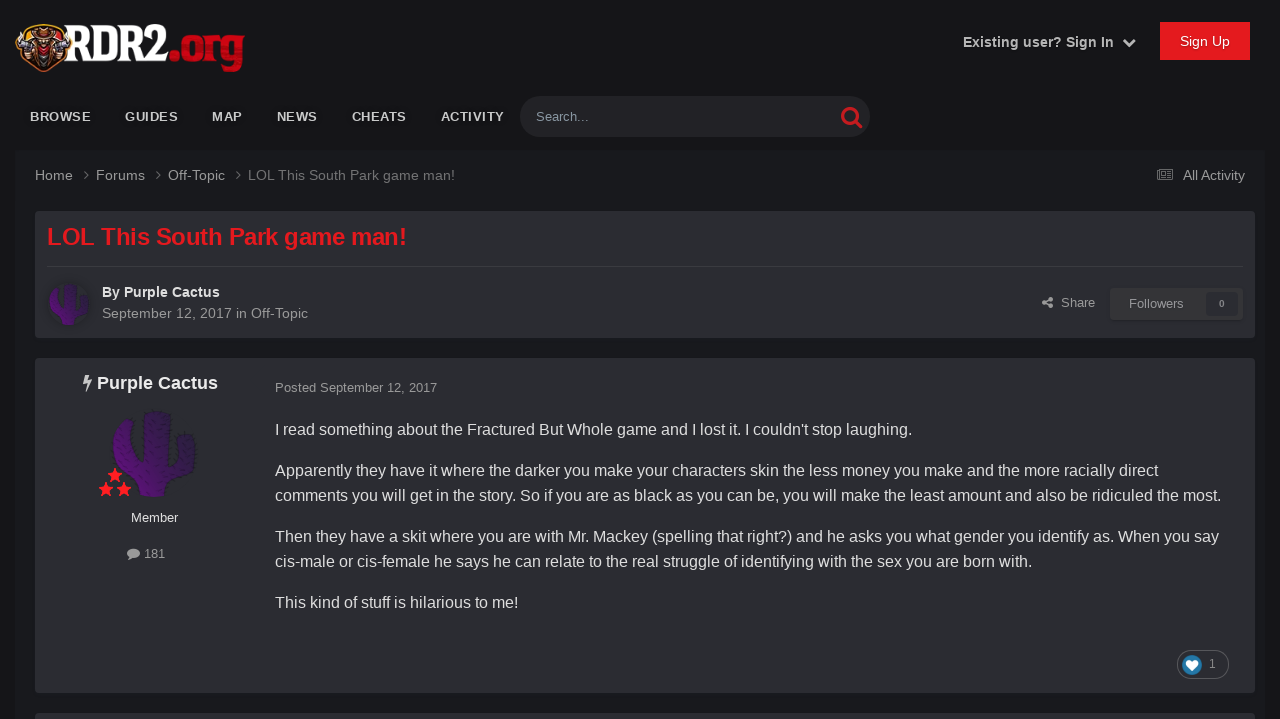

--- FILE ---
content_type: text/html;charset=UTF-8
request_url: https://www.rdr2.org/forums/topic/423-lol-this-south-park-game-man/
body_size: 20620
content:
<!DOCTYPE html>
<html lang="en-US" dir="ltr">
	<head>
		<meta charset="utf-8">
        
		<title>LOL This South Park game man! - Off-Topic - RDR2.org Forums</title>
		
		
		
		

	<meta name="viewport" content="width=device-width, initial-scale=1">


	
	
		<meta property="og:image" content="https://www.rdr2.org/forums/uploads/monthly_2018_10/icon.png.9429f110f2d0a15957a5caa29196f1a6.png">
	
		<meta property="og:image" content="https://www.rdr2.org/forums/uploads/monthly_2020_07/rdr2-screenshot-03466.jpg.b3dd966ad32cf9370f72cb841f2464d8.jpg">
	


	<meta name="twitter:card" content="summary_large_image" />


	
		<meta name="twitter:site" content="@rdr2_org" />
	



	
		
			
				<meta property="og:title" content="LOL This South Park game man!">
			
		
	

	
		
			
				<meta property="og:type" content="website">
			
		
	

	
		
			
				<meta property="og:url" content="https://www.rdr2.org/forums/topic/423-lol-this-south-park-game-man/">
			
		
	

	
		
			
				<meta name="description" content="I read something about the Fractured But Whole game and I lost it. I couldn&#039;t stop laughing. Apparently they have it where the darker you make your characters skin the less money you make and the more racially direct comments you will get in the story. So if you are as black as you can be, you wi...">
			
		
	

	
		
			
				<meta property="og:description" content="I read something about the Fractured But Whole game and I lost it. I couldn&#039;t stop laughing. Apparently they have it where the darker you make your characters skin the less money you make and the more racially direct comments you will get in the story. So if you are as black as you can be, you wi...">
			
		
	

	
		
			
				<meta property="og:updated_time" content="2017-10-28T23:14:47Z">
			
		
	

	
		
			
				<meta property="og:site_name" content="RDR2.org Forums">
			
		
	

	
		
			
				<meta property="og:locale" content="en_US">
			
		
	


	
		<link rel="canonical" href="https://www.rdr2.org/forums/topic/423-lol-this-south-park-game-man/" />
	





<link rel="manifest" href="https://www.rdr2.org/forums/manifest.webmanifest/">
<meta name="msapplication-config" content="https://www.rdr2.org/forums/browserconfig.xml/">
<meta name="msapplication-starturl" content="/">
<meta name="application-name" content="RDR2.org Forums">
<meta name="apple-mobile-web-app-title" content="RDR2.org Forums">

	<meta name="theme-color" content="#ebeef2">






	

	
		
			<link rel="icon" sizes="36x36" href="https://www.rdr2.org/forums/uploads/monthly_2020_07/android-chrome-36x36.png?v=1710301421">
		
	

	
		
			<link rel="icon" sizes="48x48" href="https://www.rdr2.org/forums/uploads/monthly_2020_07/android-chrome-48x48.png?v=1710301421">
		
	

	
		
			<link rel="icon" sizes="72x72" href="https://www.rdr2.org/forums/uploads/monthly_2020_07/android-chrome-72x72.png?v=1710301421">
		
	

	
		
			<link rel="icon" sizes="96x96" href="https://www.rdr2.org/forums/uploads/monthly_2020_07/android-chrome-96x96.png?v=1710301421">
		
	

	
		
			<link rel="icon" sizes="144x144" href="https://www.rdr2.org/forums/uploads/monthly_2020_07/android-chrome-144x144.png?v=1710301421">
		
	

	
		
			<link rel="icon" sizes="192x192" href="https://www.rdr2.org/forums/uploads/monthly_2020_07/android-chrome-192x192.png?v=1710301421">
		
	

	
		
			<link rel="icon" sizes="256x256" href="https://www.rdr2.org/forums/uploads/monthly_2020_07/android-chrome-256x256.png?v=1710301421">
		
	

	
		
			<link rel="icon" sizes="384x384" href="https://www.rdr2.org/forums/uploads/monthly_2020_07/android-chrome-384x384.png?v=1710301421">
		
	

	
		
			<link rel="icon" sizes="512x512" href="https://www.rdr2.org/forums/uploads/monthly_2020_07/android-chrome-512x512.png?v=1710301421">
		
	

	
		
			<meta name="msapplication-square70x70logo" content="https://www.rdr2.org/forums/uploads/monthly_2020_07/msapplication-square70x70logo.png?v=1710301421"/>
		
	

	
		
			<meta name="msapplication-TileImage" content="https://www.rdr2.org/forums/uploads/monthly_2020_07/msapplication-TileImage.png?v=1710301421"/>
		
	

	
		
			<meta name="msapplication-square150x150logo" content="https://www.rdr2.org/forums/uploads/monthly_2020_07/msapplication-square150x150logo.png?v=1710301421"/>
		
	

	
		
			<meta name="msapplication-wide310x150logo" content="https://www.rdr2.org/forums/uploads/monthly_2020_07/msapplication-wide310x150logo.png?v=1710301421"/>
		
	

	
		
			<meta name="msapplication-square310x310logo" content="https://www.rdr2.org/forums/uploads/monthly_2020_07/msapplication-square310x310logo.png?v=1710301421"/>
		
	

	
		
			
				<link rel="apple-touch-icon" href="https://www.rdr2.org/forums/uploads/monthly_2020_07/apple-touch-icon-57x57.png?v=1710301421">
			
		
	

	
		
			
				<link rel="apple-touch-icon" sizes="60x60" href="https://www.rdr2.org/forums/uploads/monthly_2020_07/apple-touch-icon-60x60.png?v=1710301421">
			
		
	

	
		
			
				<link rel="apple-touch-icon" sizes="72x72" href="https://www.rdr2.org/forums/uploads/monthly_2020_07/apple-touch-icon-72x72.png?v=1710301421">
			
		
	

	
		
			
				<link rel="apple-touch-icon" sizes="76x76" href="https://www.rdr2.org/forums/uploads/monthly_2020_07/apple-touch-icon-76x76.png?v=1710301421">
			
		
	

	
		
			
				<link rel="apple-touch-icon" sizes="114x114" href="https://www.rdr2.org/forums/uploads/monthly_2020_07/apple-touch-icon-114x114.png?v=1710301421">
			
		
	

	
		
			
				<link rel="apple-touch-icon" sizes="120x120" href="https://www.rdr2.org/forums/uploads/monthly_2020_07/apple-touch-icon-120x120.png?v=1710301421">
			
		
	

	
		
			
				<link rel="apple-touch-icon" sizes="144x144" href="https://www.rdr2.org/forums/uploads/monthly_2020_07/apple-touch-icon-144x144.png?v=1710301421">
			
		
	

	
		
			
				<link rel="apple-touch-icon" sizes="152x152" href="https://www.rdr2.org/forums/uploads/monthly_2020_07/apple-touch-icon-152x152.png?v=1710301421">
			
		
	

	
		
			
				<link rel="apple-touch-icon" sizes="180x180" href="https://www.rdr2.org/forums/uploads/monthly_2020_07/apple-touch-icon-180x180.png?v=1710301421">
			
		
	





<link rel="preload" href="//www.rdr2.org/forums/applications/core/interface/font/fontawesome-webfont.woff2?v=4.7.0" as="font" crossorigin="anonymous">
		




	<link rel='stylesheet' href='https://www.rdr2.org/forums/uploads/css_built_27/341e4a57816af3ba440d891ca87450ff_framework.css?v=c4e0ee8b491768360060' media='all'>

	<link rel='stylesheet' href='https://www.rdr2.org/forums/uploads/css_built_27/05e81b71abe4f22d6eb8d1a929494829_responsive.css?v=c4e0ee8b491768360060' media='all'>

	<link rel='stylesheet' href='https://www.rdr2.org/forums/uploads/css_built_27/90eb5adf50a8c640f633d47fd7eb1778_core.css?v=c4e0ee8b491768360060' media='all'>

	<link rel='stylesheet' href='https://www.rdr2.org/forums/uploads/css_built_27/5a0da001ccc2200dc5625c3f3934497d_core_responsive.css?v=c4e0ee8b491768360060' media='all'>

	<link rel='stylesheet' href='https://www.rdr2.org/forums/uploads/css_built_27/62e269ced0fdab7e30e026f1d30ae516_forums.css?v=c4e0ee8b491768360060' media='all'>

	<link rel='stylesheet' href='https://www.rdr2.org/forums/uploads/css_built_27/76e62c573090645fb99a15a363d8620e_forums_responsive.css?v=c4e0ee8b491768360060' media='all'>

	<link rel='stylesheet' href='https://www.rdr2.org/forums/uploads/css_built_27/ebdea0c6a7dab6d37900b9190d3ac77b_topics.css?v=c4e0ee8b491768360060' media='all'>





<link rel='stylesheet' href='https://www.rdr2.org/forums/uploads/css_built_27/258adbb6e4f3e83cd3b355f84e3fa002_custom.css?v=c4e0ee8b491768360060' media='all'>




		
		

	
	<link rel='shortcut icon' href='https://www.rdr2.org/forums/uploads/monthly_2020_07/favicon.ico' type="image/x-icon">

	        <!-- AdThrive Head Tag -->
<script>
(function(w, d) {
 w.adthrive = w.adthrive || {};
 w.adthrive.cmd = w.adthrive.cmd || [];
 w.adthrive.plugin = 'adthrive-ads-manual';
 w.adthrive.host = 'ads.adthrive.com';

 var s = d.createElement('script');
 s.async = true;
 s.referrerPolicy='no-referrer-when-downgrade';
 s.src = 'https://' + w.adthrive.host + '/sites/5bd7547c77866b3421da3b31/ads.min.js?referrer=' + w.encodeURIComponent(w.location.href) + '&cb=' + (Math.floor(Math.random() * 100) + 1);
 var n = d.getElementsByTagName('script')[0];
 n.parentNode.insertBefore(s, n);
})(window, document);
</script>
<!-- AdThrive Head Tag -->
<!-- AdThrive Block URL Paths -->
<script>
  window.adthrive = window.adthrive || {};
  window.adthrive.cmd = window.adthrive.cmd || [];

  window.adthrive.cmd.push(function() {
    window.adthrive.disableAds([
      // Existing blocked paths
      '/forums/register',
      '/forums/modcp',
      '/forums/profile',
      '/forums/messenger',
      '/forums/search',
      '/forums/notifications',
      '/forums/settings',
      '/forums/followed',
      '/forums/ignore',
      '/forums/submit',
      '/forums/attachments',
      'do=',
      'action=',

      // --- New specific topics to block ---
      '/forums/topic/1550-', // bounty hunters ruining game
      '/forums/topic/2078-', // roleplaying servers
      '/forums/topic/1958-', // cross-platform support
      '/forums/topic/3229-', // hunting tips
      '/forums/topic/7370-' // coronavirus worry thread
    ]);
  });
</script>  
<!-- AdThrive Block URL Paths -->
<!-- GA - START -->
<script async src="https://www.googletagmanager.com/gtag/js?id=G-1TB2V0H79P"></script>
<script>
  window.dataLayer = window.dataLayer || [];
  function gtag(){dataLayer.push(arguments);}
  gtag('js', new Date());

  gtag('config', 'G-1TB2V0H79P');
</script>		
<!-- GA - END -->		
<!-- PLAUSIBLE - START --><script defer data-domain="rdr2.org" src="https://analytics.enoki.nz/js/script.js"></script><!-- PLAUSIBLE - END -->      
    </head>
	<body class='ipsApp ipsApp_front ipsJS_none ipsClearfix' data-controller='core.front.core.app' data-message="" data-pageApp='forums' data-pageLocation='front' data-pageModule='forums' data-pageController='topic' data-pageID='423'  >
		
        

        

		 <!-- AdThrive Sticky Footer for Guests Only -->
<div class="AdThrive-enable-sticky-footer"></div>
<!-- AdThrive Sticky Footer for Guests Only --> 
        <a href='#ipsLayout_mainArea' class='ipsHide' title='Go to main content on this page' accesskey='m'>Jump to content</a>
		





		<div id='ipsLayout_header' class='ipsClearfix'>
			<header>
				<div class='ipsLayout_container'>
					


<a href='https://www.rdr2.org/forums/' id='elLogo' accesskey='1'><img src="https://www.rdr2.org/forums/uploads/monthly_2023_11/logo-dual.png.df29d3d0df14a03e31fdc4de7debebfe.png" alt='RDR2.org Forums'></a>

					
						

	<ul id='elUserNav' class='ipsList_inline cSignedOut ipsResponsive_showDesktop'>
		
        
		
        
        
            
            <li id='elSignInLink'>
                <a href='https://www.rdr2.org/forums/login/' data-ipsMenu-closeOnClick="false" data-ipsMenu id='elUserSignIn'>
                    Existing user? Sign In &nbsp;<i class='fa fa-caret-down'></i>
                </a>
                
<div id='elUserSignIn_menu' class='ipsMenu ipsMenu_auto ipsHide'>
	<form accept-charset='utf-8' method='post' action='https://www.rdr2.org/forums/login/'>
		<input type="hidden" name="csrfKey" value="341dab4c31c83f9d7f33b85fd2872028">
		<input type="hidden" name="ref" value="aHR0cHM6Ly93d3cucmRyMi5vcmcvZm9ydW1zL3RvcGljLzQyMy1sb2wtdGhpcy1zb3V0aC1wYXJrLWdhbWUtbWFuLw==">
		<div data-role="loginForm">
			
			
			
				<div class='ipsColumns ipsColumns_noSpacing'>
					<div class='ipsColumn ipsColumn_wide' id='elUserSignIn_internal'>
						
<div class="ipsPad ipsForm ipsForm_vertical">
	<h4 class="ipsType_sectionHead">Sign In</h4>
	<br><br>
	<ul class='ipsList_reset'>
		<li class="ipsFieldRow ipsFieldRow_noLabel ipsFieldRow_fullWidth">
			
			
				<input type="text" placeholder="Display Name or Email Address" name="auth" autocomplete="email">
			
		</li>
		<li class="ipsFieldRow ipsFieldRow_noLabel ipsFieldRow_fullWidth">
			<input type="password" placeholder="Password" name="password" autocomplete="current-password">
		</li>
		<li class="ipsFieldRow ipsFieldRow_checkbox ipsClearfix">
			<span class="ipsCustomInput">
				<input type="checkbox" name="remember_me" id="remember_me_checkbox" value="1" checked aria-checked="true">
				<span></span>
			</span>
			<div class="ipsFieldRow_content">
				<label class="ipsFieldRow_label" for="remember_me_checkbox">Remember me</label>
				<span class="ipsFieldRow_desc">Not recommended on shared computers</span>
			</div>
		</li>
		<li class="ipsFieldRow ipsFieldRow_fullWidth">
			<button type="submit" name="_processLogin" value="usernamepassword" class="ipsButton ipsButton_primary ipsButton_small" id="elSignIn_submit">Sign In</button>
			
				<p class="ipsType_right ipsType_small">
					
						<a href='https://www.rdr2.org/forums/lostpassword/' data-ipsDialog data-ipsDialog-title='Forgot your password?'>
					
					Forgot your password?</a>
				</p>
			
		</li>
	</ul>
</div>
					</div>
					<div class='ipsColumn ipsColumn_wide'>
						<div class='ipsPadding' id='elUserSignIn_external'>
							<div class='ipsAreaBackground_light ipsPadding:half'>
								
									<p class='ipsType_reset ipsType_small ipsType_center'><strong>Or sign in with one of these services</strong></p>
								
								
									<div class='ipsType_center ipsMargin_top:half'>
										

<button type="submit" name="_processLogin" value="2" class='ipsButton ipsButton_verySmall ipsButton_fullWidth ipsSocial ipsSocial_facebook' style="background-color: #3a579a">
	
		<span class='ipsSocial_icon'>
			
				<i class='fa fa-facebook-official'></i>
			
		</span>
		<span class='ipsSocial_text'>Sign in with Facebook</span>
	
</button>
									</div>
								
									<div class='ipsType_center ipsMargin_top:half'>
										

<button type="submit" name="_processLogin" value="3" class='ipsButton ipsButton_verySmall ipsButton_fullWidth ipsSocial ipsSocial_google' style="background-color: #4285F4">
	
		<span class='ipsSocial_icon'>
			
				<i class='fa fa-google'></i>
			
		</span>
		<span class='ipsSocial_text'>Sign in with Google</span>
	
</button>
									</div>
								
							</div>
						</div>
					</div>
				</div>
			
		</div>
	</form>
</div>
            </li>
            
        
		
			<li>
				
					<a href='https://www.rdr2.org/forums/register/' data-ipsDialog data-ipsDialog-size='narrow' data-ipsDialog-title='Sign Up' id='elRegisterButton' class='ipsButton ipsButton_normal ipsButton_primary'>Sign Up</a>
				
			</li>
		
	</ul>

						
<ul class='ipsMobileHamburger ipsList_reset ipsResponsive_hideDesktop'>
	<li data-ipsDrawer data-ipsDrawer-drawerElem='#elMobileDrawer'>
		<a href='#'>
			
			
				
			
			
			
			<i class='fa fa-navicon'></i>
		</a>
	</li>
</ul>
					
				</div>
			</header>
			

	<nav class='ta_navBar  ipsResponsive_showDesktop'>
		<div class='ipsNavBar_primary ta_navWrapper ipsClearfix'>
          	

	<div id="elSearchWrapper">
		<div id='elSearch' data-controller="core.front.core.quickSearch">
			<form accept-charset='utf-8' action='//www.rdr2.org/forums/search/?do=quicksearch' method='post'>
                <input type='search' id='elSearchField' placeholder='Search...' name='q' autocomplete='off' aria-label='Search'>
                <details class='cSearchFilter'>
                    <summary class='cSearchFilter__text'></summary>
                    <ul class='cSearchFilter__menu'>
                        
                        <li><label><input type="radio" name="type" value="all" ><span class='cSearchFilter__menuText'>Everywhere</span></label></li>
                        
                            
                                <li><label><input type="radio" name="type" value='contextual_{&quot;type&quot;:&quot;forums_topic&quot;,&quot;nodes&quot;:4}' checked><span class='cSearchFilter__menuText'>This Forum</span></label></li>
                            
                                <li><label><input type="radio" name="type" value='contextual_{&quot;type&quot;:&quot;forums_topic&quot;,&quot;item&quot;:423}' checked><span class='cSearchFilter__menuText'>This Topic</span></label></li>
                            
                        
                        
                            <li><label><input type="radio" name="type" value="core_statuses_status"><span class='cSearchFilter__menuText'>Status Updates</span></label></li>
                        
                            <li><label><input type="radio" name="type" value="forums_topic"><span class='cSearchFilter__menuText'>Topics</span></label></li>
                        
                            <li><label><input type="radio" name="type" value="core_members"><span class='cSearchFilter__menuText'>Members</span></label></li>
                        
                    </ul>
                </details>
				<button class='cSearchSubmit' type="submit" aria-label='Search'><i class="fa fa-search"></i></button>
			</form>
		</div>
	</div>

          	<ul data-role="primaryNavBar" class='menu flex'>
				


	
		
		
		<li  id='elNavSecondary_1' data-role="navBarItem" data-navApp="core" data-navExt="CustomItem">
			
			
				<a href="https://www.rdr2.org/forums/"  data-navItem-id="1" >
					Browse<span class='ipsNavBar_active__identifier'></span>
				</a>
			
			
				<ul class='ipsNavBar_secondary ipsHide' data-role='secondaryNavBar'>
					


	
		
		
		<li  id='elNavSecondary_14' data-role="navBarItem" data-navApp="core" data-navExt="Leaderboard">
			
			
				<a href="https://www.rdr2.org/forums/leaderboard/"  data-navItem-id="14" >
					Leaderboard<span class='ipsNavBar_active__identifier'></span>
				</a>
			
			
		</li>
	
	

	
		
		
		<li  id='elNavSecondary_3' data-role="navBarItem" data-navApp="core" data-navExt="Clubs">
			
			
				<a href="https://www.rdr2.org/forums/clubs/"  data-navItem-id="3" >
					Posses<span class='ipsNavBar_active__identifier'></span>
				</a>
			
			
		</li>
	
	

	
		
		
		<li  id='elNavSecondary_13' data-role="navBarItem" data-navApp="core" data-navExt="OnlineUsers">
			
			
				<a href="https://www.rdr2.org/forums/online/"  data-navItem-id="13" >
					Online Users<span class='ipsNavBar_active__identifier'></span>
				</a>
			
			
		</li>
	
	

	
		
		
		<li  id='elNavSecondary_12' data-role="navBarItem" data-navApp="core" data-navExt="StaffDirectory">
			
			
				<a href="https://www.rdr2.org/forums/staff/"  data-navItem-id="12" >
					Staff<span class='ipsNavBar_active__identifier'></span>
				</a>
			
			
		</li>
	
	

	
		
		
		<li  id='elNavSecondary_11' data-role="navBarItem" data-navApp="core" data-navExt="CustomItem">
			
			
				<a href="https://www.rdr2.org/forums/topic/809-forum-rules/"  data-navItem-id="11" >
					Rules<span class='ipsNavBar_active__identifier'></span>
				</a>
			
			
		</li>
	
	

					<li class='ipsHide' id='elNavigationMore_1' data-role='navMore'>
						<a href='#' data-ipsMenu data-ipsMenu-appendTo='#elNavigationMore_1' id='elNavigationMore_1_dropdown'>More <i class='fa fa-caret-down'></i></a>
						<ul class='ipsHide ipsMenu ipsMenu_auto' id='elNavigationMore_1_dropdown_menu' data-role='moreDropdown'></ul>
					</li>
				</ul>
			
		</li>
	
	

	
		
		
		<li  id='elNavSecondary_15' data-role="navBarItem" data-navApp="core" data-navExt="CustomItem">
			
			
				<a href="https://www.rdr2.org/guides/"  data-navItem-id="15" >
					Guides<span class='ipsNavBar_active__identifier'></span>
				</a>
			
			
		</li>
	
	

	
		
		
		<li  id='elNavSecondary_16' data-role="navBarItem" data-navApp="core" data-navExt="CustomItem">
			
			
				<a href="https://www.rdr2.org/guides/map/"  data-navItem-id="16" >
					Map<span class='ipsNavBar_active__identifier'></span>
				</a>
			
			
		</li>
	
	

	
		
		
		<li  id='elNavSecondary_17' data-role="navBarItem" data-navApp="core" data-navExt="CustomItem">
			
			
				<a href="https://www.rdr2.org/news/"  data-navItem-id="17" >
					News<span class='ipsNavBar_active__identifier'></span>
				</a>
			
			
		</li>
	
	

	
		
		
		<li  id='elNavSecondary_18' data-role="navBarItem" data-navApp="core" data-navExt="CustomItem">
			
			
				<a href="https://www.rdr2.org/cheats/rdr2/"  data-navItem-id="18" >
					Cheats<span class='ipsNavBar_active__identifier'></span>
				</a>
			
			
		</li>
	
	

	
		
		
		<li  id='elNavSecondary_2' data-role="navBarItem" data-navApp="core" data-navExt="CustomItem">
			
			
				<a href="https://www.rdr2.org/forums/discover/"  data-navItem-id="2" >
					Activity<span class='ipsNavBar_active__identifier'></span>
				</a>
			
			
				<ul class='ipsNavBar_secondary ipsHide' data-role='secondaryNavBar'>
					


	
		
		
		<li  id='elNavSecondary_4' data-role="navBarItem" data-navApp="core" data-navExt="AllActivity">
			
			
				<a href="https://www.rdr2.org/forums/discover/"  data-navItem-id="4" >
					All Activity<span class='ipsNavBar_active__identifier'></span>
				</a>
			
			
		</li>
	
	

	
	

	
	

	
	

	
		
		
		<li  id='elNavSecondary_8' data-role="navBarItem" data-navApp="core" data-navExt="Search">
			
			
				<a href="https://www.rdr2.org/forums/search/"  data-navItem-id="8" >
					Search<span class='ipsNavBar_active__identifier'></span>
				</a>
			
			
		</li>
	
	

					<li class='ipsHide' id='elNavigationMore_2' data-role='navMore'>
						<a href='#' data-ipsMenu data-ipsMenu-appendTo='#elNavigationMore_2' id='elNavigationMore_2_dropdown'>More <i class='fa fa-caret-down'></i></a>
						<ul class='ipsHide ipsMenu ipsMenu_auto' id='elNavigationMore_2_dropdown_menu' data-role='moreDropdown'></ul>
					</li>
				</ul>
			
		</li>
	
	

			</ul>
		</div>
	</nav>


			
<ul id='elMobileNav' class='ipsResponsive_hideDesktop' data-controller='core.front.core.mobileNav'>
	
		
			
			
				
				
			
				
					<li id='elMobileBreadcrumb'>
						<a href='https://www.rdr2.org/forums/forum/4-off-topic/'>
							<span>Off-Topic</span>
						</a>
					</li>
				
				
			
				
				
			
		
	
	
	
	<li >
		<a data-action="defaultStream" href='https://www.rdr2.org/forums/discover/'><i class="fa fa-newspaper-o" aria-hidden="true"></i></a>
	</li>

	

	
		<li class='ipsJS_show'>
			<a href='https://www.rdr2.org/forums/search/'><i class='fa fa-search'></i></a>
		</li>
	
</ul>
		</div>
		<main id='ipsLayout_body' class='ipsLayout_container'>
			<div id='ipsLayout_contentArea'>
				<div id='ipsLayout_contentWrapper'>
					
<nav class='ipsBreadcrumb ipsBreadcrumb_top ipsFaded_withHover'>
	

	<ul class='ipsList_inline ipsPos_right'>
		
		<li >
			<a data-action="defaultStream" class='ipsType_light '  href='https://www.rdr2.org/forums/discover/'><i class="fa fa-newspaper-o" aria-hidden="true"></i> <span>All Activity</span></a>
		</li>
		
	</ul>

	<ul data-role="breadcrumbList">
		<li>
			<a title="Home" href='https://www.rdr2.org/forums/'>
				<span>Home <i class='fa fa-angle-right'></i></span>
			</a>
		</li>
		
		
			<li>
				
					<a href='https://www.rdr2.org/forums/forum/1-forums/'>
						<span>Forums <i class='fa fa-angle-right' aria-hidden="true"></i></span>
					</a>
				
			</li>
		
			<li>
				
					<a href='https://www.rdr2.org/forums/forum/4-off-topic/'>
						<span>Off-Topic <i class='fa fa-angle-right' aria-hidden="true"></i></span>
					</a>
				
			</li>
		
			<li>
				
					LOL This South Park game man!
				
			</li>
		
	</ul>
</nav>
					
					<div id='ipsLayout_mainArea'>
						
						
						
						

	




						


<div class='ipsPageHeader ipsResponsive_pull ipsBox ipsPadding sm:ipsPadding:half ipsMargin_bottom'>
		
	
	<div class='ipsFlex ipsFlex-ai:center ipsFlex-fw:wrap ipsGap:4'>
		<div class='ipsFlex-flex:11'>
			<h1 class='ipsType_pageTitle ipsContained_container'>
				

				
				
					<span class='ipsType_break ipsContained'>
						<span>LOL This South Park game man!</span>
					</span>
				
			</h1>
			
			
		</div>
		
	</div>
	<hr class='ipsHr'>
	<div class='ipsPageHeader__meta ipsFlex ipsFlex-jc:between ipsFlex-ai:center ipsFlex-fw:wrap ipsGap:3'>
		<div class='ipsFlex-flex:11'>
			<div class='ipsPhotoPanel ipsPhotoPanel_mini ipsPhotoPanel_notPhone ipsClearfix'>
				


	<a href="https://www.rdr2.org/forums/profile/116-purple-cactus/" rel="nofollow" data-ipshover data-ipshover-width="370" data-ipshover-target="https://www.rdr2.org/forums/profile/116-purple-cactus/?do=hovercard"  class="ipsUserPhoto ipsUserPhoto_mini" title="Go to Purple Cactus's profile">
		
<img src="https://www.rdr2.org/forums/uploads/monthly_2017_05/large-Cactus-0-16785.thumb.png.5686fce180dcf7a614dd5a51e6ccc5aa.png" alt="Purple Cactus" itemprop="image"> 

	</a>

				<div>
					<p class='ipsType_reset ipsType_blendLinks'>
						<span class='ipsType_normal'>
						
							<strong>By 


<a href='https://www.rdr2.org/forums/profile/116-purple-cactus/' rel="nofollow" data-ipsHover data-ipsHover-width='370' data-ipsHover-target='https://www.rdr2.org/forums/profile/116-purple-cactus/?do=hovercard&amp;referrer=https%253A%252F%252Fwww.rdr2.org%252Fforums%252Ftopic%252F423-lol-this-south-park-game-man%252F' title="Go to Purple Cactus's profile" class="ipsType_break">Purple Cactus</a></strong><br />
							<span class='ipsType_light'><time datetime='2017-09-12T04:29:48Z' title='09/12/2017 04:29  AM' data-short='8 yr'>September 12, 2017</time> in <a href="https://www.rdr2.org/forums/forum/4-off-topic/">Off-Topic</a></span>
						
						</span>
					</p>
				</div>
			</div>
		</div>
		
			<div class='ipsFlex-flex:01 ipsResponsive_hidePhone'>
				<div class='ipsShareLinks'>
					
						


    <a href='#elShareItem_1213582044_menu' id='elShareItem_1213582044' data-ipsMenu class='ipsShareButton ipsButton ipsButton_verySmall ipsButton_link ipsButton_link--light'>
        <span><i class='fa fa-share-alt'></i></span> &nbsp;Share
    </a>

    <div class='ipsPadding ipsMenu ipsMenu_normal ipsHide' id='elShareItem_1213582044_menu' data-controller="core.front.core.sharelink">
        
        
        <span data-ipsCopy data-ipsCopy-flashmessage>
            <a href="https://www.rdr2.org/forums/topic/423-lol-this-south-park-game-man/" class="ipsButton ipsButton_light ipsButton_small ipsButton_fullWidth" data-role="copyButton" data-clipboard-text="https://www.rdr2.org/forums/topic/423-lol-this-south-park-game-man/" data-ipstooltip title='Copy Link to Clipboard'><i class="fa fa-clone"></i> https://www.rdr2.org/forums/topic/423-lol-this-south-park-game-man/</a>
        </span>
        <ul class='ipsShareLinks ipsMargin_top:half'>
            
                <li>
<a href="https://www.facebook.com/sharer/sharer.php?u=https%3A%2F%2Fwww.rdr2.org%2Fforums%2Ftopic%2F423-lol-this-south-park-game-man%2F" class="cShareLink cShareLink_facebook" target="_blank" data-role="shareLink" title='Share on Facebook' data-ipsTooltip rel='noopener nofollow'>
	<i class="fa fa-facebook"></i>
</a></li>
            
                <li>
<a href="https://www.reddit.com/submit?url=https%3A%2F%2Fwww.rdr2.org%2Fforums%2Ftopic%2F423-lol-this-south-park-game-man%2F&amp;title=LOL+This+South+Park+game+man%21" rel="nofollow noopener" class="cShareLink cShareLink_reddit" target="_blank" title='Share on Reddit' data-ipsTooltip>
	<i class="fa fa-reddit"></i>
</a></li>
            
                <li>
<a href="https://x.com/share?url=https%3A%2F%2Fwww.rdr2.org%2Fforums%2Ftopic%2F423-lol-this-south-park-game-man%2F" class="cShareLink cShareLink_x" target="_blank" data-role="shareLink" title='Share on X' data-ipsTooltip rel='nofollow noopener'>
    <i class="fa fa-x"></i>
</a></li>
            
        </ul>
        
            <hr class='ipsHr'>
            <button class='ipsHide ipsButton ipsButton_verySmall ipsButton_light ipsButton_fullWidth ipsMargin_top:half' data-controller='core.front.core.webshare' data-role='webShare' data-webShareTitle='LOL This South Park game man!' data-webShareText='LOL This South Park game man!' data-webShareUrl='https://www.rdr2.org/forums/topic/423-lol-this-south-park-game-man/'>More sharing options...</button>
        
    </div>

					
					
                    

					



					

<div data-followApp='forums' data-followArea='topic' data-followID='423' data-controller='core.front.core.followButton'>
	

	<a href='https://www.rdr2.org/forums/login/' rel="nofollow" class="ipsFollow ipsPos_middle ipsButton ipsButton_light ipsButton_verySmall ipsButton_disabled" data-role="followButton" data-ipsTooltip title='Sign in to follow this'>
		<span>Followers</span>
		<span class='ipsCommentCount'>0</span>
	</a>

</div>
				</div>
			</div>
					
	</div>
	
	
</div>








<div class='ipsClearfix'>
	<ul class="ipsToolList ipsToolList_horizontal ipsClearfix ipsSpacer_both ipsResponsive_hidePhone">
		
		
		
	</ul>
</div>

<div id='comments' data-controller='core.front.core.commentFeed,forums.front.topic.view, core.front.core.ignoredComments' data-autoPoll data-baseURL='https://www.rdr2.org/forums/topic/423-lol-this-south-park-game-man/' data-lastPage data-feedID='topic-423' class='cTopic ipsClear ipsSpacer_top'>
	
			
	

	

<div data-controller='core.front.core.recommendedComments' data-url='https://www.rdr2.org/forums/topic/423-lol-this-south-park-game-man/?recommended=comments' class='ipsRecommendedComments ipsHide'>
	<div data-role="recommendedComments">
		<h2 class='ipsType_sectionHead ipsType_large ipsType_bold ipsMargin_bottom'>Recommended Posts</h2>
		
	</div>
</div>
	
	<div id="elPostFeed" data-role='commentFeed' data-controller='core.front.core.moderation' >
		<form action="https://www.rdr2.org/forums/topic/423-lol-this-south-park-game-man/?csrfKey=341dab4c31c83f9d7f33b85fd2872028&amp;do=multimodComment" method="post" data-ipsPageAction data-role='moderationTools'>
			
			
				

					

					
					



<a id="findComment-3197"></a>
<a id="comment-3197"></a>
<article  id="elComment_3197" class="cPost ipsBox ipsResponsive_pull  ipsComment  ipsComment_parent ipsClearfix ipsClear ipsColumns ipsColumns_noSpacing ipsColumns_collapsePhone    ">
	

	

	<div class="cAuthorPane_mobile ipsResponsive_showPhone">
		<div class="cAuthorPane_photo">
			<div class="cAuthorPane_photoWrap">
				


	<a href="https://www.rdr2.org/forums/profile/116-purple-cactus/" rel="nofollow" data-ipshover data-ipshover-width="370" data-ipshover-target="https://www.rdr2.org/forums/profile/116-purple-cactus/?do=hovercard"  class="ipsUserPhoto ipsUserPhoto_large" title="Go to Purple Cactus's profile">
		
<img src="https://www.rdr2.org/forums/uploads/monthly_2017_05/large-Cactus-0-16785.thumb.png.5686fce180dcf7a614dd5a51e6ccc5aa.png" alt="Purple Cactus" itemprop="image"> 

	</a>

				
				
					<a href="https://www.rdr2.org/forums/profile/116-purple-cactus/badges/" rel="nofollow">
						
<img src='https://www.rdr2.org/forums/uploads/monthly_2021_11/3r.png.fd8eaf14de363cc1b3ba06746d3d9356.png' loading="lazy" alt="Cowboy" class="cAuthorPane_badge cAuthorPane_badge--rank ipsOutline ipsOutline:2px" data-ipsTooltip title="Rank: Cowboy (3/9)">
					</a>
				
			</div>
		</div>
		<div class="cAuthorPane_content">
			<h3 class="ipsType_sectionHead cAuthorPane_author ipsType_break ipsType_blendLinks ipsFlex ipsFlex-ai:center">
				


<a href='https://www.rdr2.org/forums/profile/116-purple-cactus/' rel="nofollow" data-ipsHover data-ipsHover-width='370' data-ipsHover-target='https://www.rdr2.org/forums/profile/116-purple-cactus/?do=hovercard&amp;referrer=https%253A%252F%252Fwww.rdr2.org%252Fforums%252Ftopic%252F423-lol-this-south-park-game-man%252F' title="Go to Purple Cactus's profile" class="ipsType_break">Purple Cactus</a>
			</h3>
			<div class="ipsType_light ipsType_reset">
			    <a href="https://www.rdr2.org/forums/topic/423-lol-this-south-park-game-man/#findComment-3197" rel="nofollow" class="ipsType_blendLinks">Posted <time datetime='2017-09-12T04:29:48Z' title='09/12/2017 04:29  AM' data-short='8 yr'>September 12, 2017</time></a>
				
			</div>
		</div>
	</div>
	<aside class="ipsComment_author cAuthorPane ipsColumn ipsColumn_medium ipsResponsive_hidePhone">
		<h3 class="ipsType_sectionHead cAuthorPane_author ipsType_blendLinks ipsType_break">
<i class="fa fa-bolt ipsOnlineStatus_offline" data-ipstooltip title="Offline"></i> 
<strong>


<a href='https://www.rdr2.org/forums/profile/116-purple-cactus/' rel="nofollow" data-ipsHover data-ipsHover-width='370' data-ipsHover-target='https://www.rdr2.org/forums/profile/116-purple-cactus/?do=hovercard&amp;referrer=https%253A%252F%252Fwww.rdr2.org%252Fforums%252Ftopic%252F423-lol-this-south-park-game-man%252F' title="Go to Purple Cactus's profile" class="ipsType_break">Purple Cactus</a></strong>
			
		</h3>
		<ul class="cAuthorPane_info ipsList_reset">
			<li data-role="photo" class="cAuthorPane_photo">
				<div class="cAuthorPane_photoWrap">
					


	<a href="https://www.rdr2.org/forums/profile/116-purple-cactus/" rel="nofollow" data-ipshover data-ipshover-width="370" data-ipshover-target="https://www.rdr2.org/forums/profile/116-purple-cactus/?do=hovercard"  class="ipsUserPhoto ipsUserPhoto_large" title="Go to Purple Cactus's profile">
		
<img src="https://www.rdr2.org/forums/uploads/monthly_2017_05/large-Cactus-0-16785.thumb.png.5686fce180dcf7a614dd5a51e6ccc5aa.png" alt="Purple Cactus" itemprop="image"> 

	</a>

					
					
						
<img src='https://www.rdr2.org/forums/uploads/monthly_2021_11/3r.png.fd8eaf14de363cc1b3ba06746d3d9356.png' loading="lazy" alt="Cowboy" class="cAuthorPane_badge cAuthorPane_badge--rank ipsOutline ipsOutline:2px" data-ipsTooltip title="Rank: Cowboy (3/9)">
					
				</div>
			</li>
			
				<li data-role="group">Member</li>
				
			
			
				<li data-role="stats" class="ipsMargin_top">
					<ul class="ipsList_reset ipsType_light ipsFlex ipsFlex-ai:center ipsFlex-jc:center ipsGap_row:2 cAuthorPane_stats">
						<li>
							
								<a href="https://www.rdr2.org/forums/profile/116-purple-cactus/content/" rel="nofollow" title="181 posts" data-ipstooltip class="ipsType_blendLinks">
							
								<i class="fa fa-comment"></i> 181
							
								</a>
							
						</li>
						
					</ul>
				</li>
			
			
				

			
		</ul>
	</aside>
	<div class="ipsColumn ipsColumn_fluid ipsMargin:none">
		

<div id='comment-3197_wrap' data-controller='core.front.core.comment' data-commentApp='forums' data-commentType='forums' data-commentID="3197" data-quoteData='{&quot;userid&quot;:116,&quot;username&quot;:&quot;Purple Cactus&quot;,&quot;timestamp&quot;:1505190588,&quot;contentapp&quot;:&quot;forums&quot;,&quot;contenttype&quot;:&quot;forums&quot;,&quot;contentid&quot;:423,&quot;contentclass&quot;:&quot;forums_Topic&quot;,&quot;contentcommentid&quot;:3197}' class='ipsComment_content ipsType_medium'>

	<div class='ipsComment_meta ipsType_light ipsFlex ipsFlex-ai:center ipsFlex-jc:between ipsFlex-fd:row-reverse'>
		<div class='ipsType_light ipsType_reset ipsType_blendLinks ipsComment_toolWrap'>
			<div class='ipsResponsive_hidePhone ipsComment_badges'>
				<ul class='ipsList_reset ipsFlex ipsFlex-jc:end ipsFlex-fw:wrap ipsGap:2 ipsGap_row:1'>
					
					
					
					
					
				</ul>
			</div>
			<ul class='ipsList_reset ipsComment_tools'>
				<li>
					<a href='#elControls_3197_menu' class='ipsComment_ellipsis' id='elControls_3197' title='More options...' data-ipsMenu data-ipsMenu-appendTo='#comment-3197_wrap'><i class='fa fa-ellipsis-h'></i></a>
					<ul id='elControls_3197_menu' class='ipsMenu ipsMenu_narrow ipsHide'>
						
						
                        
						
						
						
							
								
							
							
							
							
							
							
						
					</ul>
				</li>
				
			</ul>
		</div>

		<div class='ipsType_reset ipsResponsive_hidePhone'>
		   
		   Posted <time datetime='2017-09-12T04:29:48Z' title='09/12/2017 04:29  AM' data-short='8 yr'>September 12, 2017</time>
		   
			
			<span class='ipsResponsive_hidePhone'>
				
				
			</span>
		</div>
	</div>

	

    

	<div class='cPost_contentWrap'>
		
		<div data-role='commentContent' class='ipsType_normal ipsType_richText ipsPadding_bottom ipsContained' data-controller='core.front.core.lightboxedImages'>
			<p>
	I read something about the Fractured But Whole game and I lost it. I couldn't stop laughing. 
</p>

<p>
	Apparently they have it where the darker you make your characters skin the less money you make and the more racially direct comments you will get in the story. So if you are as black as you can be, you will make the least amount and also be ridiculed the most. 
</p>

<p>
	Then they have a skit where you are with Mr. Mackey (spelling that right?) and he asks you what gender you identify as. When you say cis-male or cis-female he says he can relate to the real struggle of identifying with the sex you are born with. 
</p>

<p>
	This kind of stuff is hilarious to me!
</p>


			
		</div>

		
			<div class='ipsItemControls'>
				
					
						

	<div data-controller='core.front.core.reaction' class='ipsItemControls_right ipsClearfix '>	
		<div class='ipsReact ipsPos_right'>
			
				
				<div class='ipsReact_blurb ' data-role='reactionBlurb'>
					
						

	
	<ul class='ipsReact_reactions'>
		
		
			
				
				<li class='ipsReact_reactCount'>
					
						<span data-ipsTooltip title="Like">
					
							<span>
								<img src='https://www.rdr2.org/forums/uploads/reactions/react_like.png' alt="Like" loading="lazy">
							</span>
							<span>
								1
							</span>
					
						</span>
					
				</li>
			
		
	</ul>

					
				</div>
			
			
			
		</div>
	</div>

					
				
				<ul class='ipsComment_controls ipsClearfix ipsItemControls_left' data-role="commentControls">
					
						
						
						
						
												
					
					<li class='ipsHide' data-role='commentLoading'>
						<span class='ipsLoading ipsLoading_tiny ipsLoading_noAnim'></span>
					</li>
				</ul>
			</div>
		

		
	</div>

	
    
</div>
	</div>
</article>

					
					
					
				

					

					
					



<a id="findComment-3200"></a>
<a id="comment-3200"></a>
<article  id="elComment_3200" class="cPost ipsBox ipsResponsive_pull  ipsComment  ipsComment_parent ipsClearfix ipsClear ipsColumns ipsColumns_noSpacing ipsColumns_collapsePhone    ">
	

	

	<div class="cAuthorPane_mobile ipsResponsive_showPhone">
		<div class="cAuthorPane_photo">
			<div class="cAuthorPane_photoWrap">
				


	<a href="https://www.rdr2.org/forums/profile/52-jamesie/" rel="nofollow" data-ipshover data-ipshover-width="370" data-ipshover-target="https://www.rdr2.org/forums/profile/52-jamesie/?do=hovercard"  class="ipsUserPhoto ipsUserPhoto_large" title="Go to Jamesie's profile">
		
<img src="https://www.rdr2.org/forums/uploads/monthly_2017_04/RDR2.thumb.jpg.fe45b7d812629b8d4d592d5c926633f0.jpg" alt="Jamesie" itemprop="image"> 

	</a>

				
				
					<a href="https://www.rdr2.org/forums/profile/52-jamesie/badges/" rel="nofollow">
						
<img src='https://www.rdr2.org/forums/uploads/monthly_2021_11/4r.png.dea5697d1add6050385ab20521f43c65.png' loading="lazy" alt="Gunslinger" class="cAuthorPane_badge cAuthorPane_badge--rank ipsOutline ipsOutline:2px" data-ipsTooltip title="Rank: Gunslinger (4/9)">
					</a>
				
			</div>
		</div>
		<div class="cAuthorPane_content">
			<h3 class="ipsType_sectionHead cAuthorPane_author ipsType_break ipsType_blendLinks ipsFlex ipsFlex-ai:center">
				


<a href='https://www.rdr2.org/forums/profile/52-jamesie/' rel="nofollow" data-ipsHover data-ipsHover-width='370' data-ipsHover-target='https://www.rdr2.org/forums/profile/52-jamesie/?do=hovercard&amp;referrer=https%253A%252F%252Fwww.rdr2.org%252Fforums%252Ftopic%252F423-lol-this-south-park-game-man%252F' title="Go to Jamesie's profile" class="ipsType_break"><span style='color:#fefd00'>Jamesie</span></a>
			</h3>
			<div class="ipsType_light ipsType_reset">
			    <a href="https://www.rdr2.org/forums/topic/423-lol-this-south-park-game-man/#findComment-3200" rel="nofollow" class="ipsType_blendLinks">Posted <time datetime='2017-09-12T11:30:00Z' title='09/12/2017 11:30  AM' data-short='8 yr'>September 12, 2017</time></a>
				
			</div>
		</div>
	</div>
	<aside class="ipsComment_author cAuthorPane ipsColumn ipsColumn_medium ipsResponsive_hidePhone">
		<h3 class="ipsType_sectionHead cAuthorPane_author ipsType_blendLinks ipsType_break">
<i class="fa fa-bolt ipsOnlineStatus_offline" data-ipstooltip title="Offline"></i> 
<strong>


<a href='https://www.rdr2.org/forums/profile/52-jamesie/' rel="nofollow" data-ipsHover data-ipsHover-width='370' data-ipsHover-target='https://www.rdr2.org/forums/profile/52-jamesie/?do=hovercard&amp;referrer=https%253A%252F%252Fwww.rdr2.org%252Fforums%252Ftopic%252F423-lol-this-south-park-game-man%252F' title="Go to Jamesie's profile" class="ipsType_break">Jamesie</a></strong>
			
		</h3>
		<ul class="cAuthorPane_info ipsList_reset">
			<li data-role="photo" class="cAuthorPane_photo">
				<div class="cAuthorPane_photoWrap">
					


	<a href="https://www.rdr2.org/forums/profile/52-jamesie/" rel="nofollow" data-ipshover data-ipshover-width="370" data-ipshover-target="https://www.rdr2.org/forums/profile/52-jamesie/?do=hovercard"  class="ipsUserPhoto ipsUserPhoto_large" title="Go to Jamesie's profile">
		
<img src="https://www.rdr2.org/forums/uploads/monthly_2017_04/RDR2.thumb.jpg.fe45b7d812629b8d4d592d5c926633f0.jpg" alt="Jamesie" itemprop="image"> 

	</a>

					
					
						
<img src='https://www.rdr2.org/forums/uploads/monthly_2021_11/4r.png.dea5697d1add6050385ab20521f43c65.png' loading="lazy" alt="Gunslinger" class="cAuthorPane_badge cAuthorPane_badge--rank ipsOutline ipsOutline:2px" data-ipsTooltip title="Rank: Gunslinger (4/9)">
					
				</div>
			</li>
			
				<li data-role="group"><span style='color:#fefd00'>VIP</span></li>
				
			
			
				<li data-role="stats" class="ipsMargin_top">
					<ul class="ipsList_reset ipsType_light ipsFlex ipsFlex-ai:center ipsFlex-jc:center ipsGap_row:2 cAuthorPane_stats">
						<li>
							
								<a href="https://www.rdr2.org/forums/profile/52-jamesie/content/" rel="nofollow" title="350 posts" data-ipstooltip class="ipsType_blendLinks">
							
								<i class="fa fa-comment"></i> 350
							
								</a>
							
						</li>
						
					</ul>
				</li>
			
			
				

			
		</ul>
	</aside>
	<div class="ipsColumn ipsColumn_fluid ipsMargin:none">
		

<div id='comment-3200_wrap' data-controller='core.front.core.comment' data-commentApp='forums' data-commentType='forums' data-commentID="3200" data-quoteData='{&quot;userid&quot;:52,&quot;username&quot;:&quot;Jamesie&quot;,&quot;timestamp&quot;:1505215800,&quot;contentapp&quot;:&quot;forums&quot;,&quot;contenttype&quot;:&quot;forums&quot;,&quot;contentid&quot;:423,&quot;contentclass&quot;:&quot;forums_Topic&quot;,&quot;contentcommentid&quot;:3200}' class='ipsComment_content ipsType_medium'>

	<div class='ipsComment_meta ipsType_light ipsFlex ipsFlex-ai:center ipsFlex-jc:between ipsFlex-fd:row-reverse'>
		<div class='ipsType_light ipsType_reset ipsType_blendLinks ipsComment_toolWrap'>
			<div class='ipsResponsive_hidePhone ipsComment_badges'>
				<ul class='ipsList_reset ipsFlex ipsFlex-jc:end ipsFlex-fw:wrap ipsGap:2 ipsGap_row:1'>
					
					
					
					
					
				</ul>
			</div>
			<ul class='ipsList_reset ipsComment_tools'>
				<li>
					<a href='#elControls_3200_menu' class='ipsComment_ellipsis' id='elControls_3200' title='More options...' data-ipsMenu data-ipsMenu-appendTo='#comment-3200_wrap'><i class='fa fa-ellipsis-h'></i></a>
					<ul id='elControls_3200_menu' class='ipsMenu ipsMenu_narrow ipsHide'>
						
						
                        
						
						
						
							
								
							
							
							
							
							
							
						
					</ul>
				</li>
				
			</ul>
		</div>

		<div class='ipsType_reset ipsResponsive_hidePhone'>
		   
		   Posted <time datetime='2017-09-12T11:30:00Z' title='09/12/2017 11:30  AM' data-short='8 yr'>September 12, 2017</time>
		   
			
			<span class='ipsResponsive_hidePhone'>
				
				
			</span>
		</div>
	</div>

	

    

	<div class='cPost_contentWrap'>
		
		<div data-role='commentContent' class='ipsType_normal ipsType_richText ipsPadding_bottom ipsContained' data-controller='core.front.core.lightboxedImages'>
			<blockquote class="ipsQuote" data-ipsquote="" data-ipsquote-contentapp="forums" data-ipsquote-contentclass="forums_Topic" data-ipsquote-contentcommentid="3197" data-ipsquote-contentid="423" data-ipsquote-contenttype="forums" data-ipsquote-timestamp="1505190588" data-ipsquote-userid="116" data-ipsquote-username="Purple Cactus">
	<div class="ipsQuote_citation">
		7 hours ago, Purple Cactus said:
	</div>

	<div class="ipsQuote_contents">
		<p>
			I read something about the Fractured But Whole game and I lost it. I couldn't stop laughing. 
		</p>

		<p>
			Apparently they have it where the darker you make your characters skin the less money you make and the more racially direct comments you will get in the story. So if you are as black as you can be, you will make the least amount and also be ridiculed the most. 
		</p>

		<p>
			Then they have a skit where you are with Mr. Mackey (spelling that right?) and he asks you what gender you identify as. When you say cis-male or cis-female he says he can relate to the real struggle of identifying with the sex you are born with. 
		</p>

		<p>
			This kind of stuff is hilarious to me!
		</p>
	</div>
</blockquote>

<p>
	Haha yeah I read about that too. It's basically tied in as a difficulty setting.
</p>

<p>
	From <a href="http://www.eurogamer.net/articles/2017-09-07-south-park-the-fractured-but-whole-difficulty-slider-changes-the-colour-of-your-skin" rel="external nofollow">Eurogamer</a>:
</p>

<blockquote class="ipsQuote" data-ipsquote="">
	<div class="ipsQuote_citation">
		Quote
	</div>

	<div class="ipsQuote_contents">
		<p>
			It turns out, if you pick a non-male character, Ubisoft will use the conversation with Mr Mackey as a smart retconning of The Stick of Truth.
		</p>

		<p>
			"So the whole King and Stick of Truth thing, she was actually a girl the entire time?"
		</p>

		<p>
			Mr Mackey then asks you to clarify exactly what you mean by a girl. You're then asked to select whether you identify as cisgender or transgender.
		</p>
	</div>
</blockquote>

<p>
	From <a href="http://www.pcgamer.com/south-park-the-fractured-but-whole-difficulty-slider-also-changes-your-skin-color/" rel="external nofollow">PCGamer</a>:
</p>

<blockquote class="ipsQuote" data-ipsquote="">
	<div class="ipsQuote_citation">
		Quote
	</div>

	<div class="ipsQuote_contents">
		<p>
			Interestingly, it's Cartman, normally the most wildly (if obliviously) offensive character in South Park, who points out the impact of the change. "Don't worry, this doesn't affect combat," he says during the character creation process. "Just every other aspect of your whole life." Ubisoft confirmed that aspect of it, saying that the difficulty slider impacts the amount of money players are given, and how they're spoken to throughout the course of the game. 
		</p>

		<p>
			It's a clever bit of commentary on the realities of racism, although how it will hold up over the course of the entire game (which is to say, whether it will devolve into an excuse for easy punchlines) is an open question. I do feel reasonably safe in predicting that, similar to last year's addition of <a href="http://www.pcgamer.com/rust-now-assigns-players-a-random-permanent-gender-developer-explains-why/" rel="external nofollow">randomly-assigned genders</a> in Rust, tying skin tone to the difficulty level will make some South Park fans thoroughly unhappy. Whether or not that's a bad thing is, I suppose, a matter of perspective.
		</p>
	</div>
</blockquote>

<p>
	So I'll probably be playing as a pale male lol (just like in real life because I have no spine).
</p>


			
		</div>

		
			<div class='ipsItemControls'>
				
					
						

	<div data-controller='core.front.core.reaction' class='ipsItemControls_right ipsClearfix '>	
		<div class='ipsReact ipsPos_right'>
			
				
				<div class='ipsReact_blurb ' data-role='reactionBlurb'>
					
						

	
	<ul class='ipsReact_reactions'>
		
		
			
				
				<li class='ipsReact_reactCount'>
					
						<span data-ipsTooltip title="Haha">
					
							<span>
								<img src='https://www.rdr2.org/forums/uploads/reactions/react_haha.png' alt="Haha" loading="lazy">
							</span>
							<span>
								1
							</span>
					
						</span>
					
				</li>
			
		
	</ul>

					
				</div>
			
			
			
		</div>
	</div>

					
				
				<ul class='ipsComment_controls ipsClearfix ipsItemControls_left' data-role="commentControls">
					
						
						
						
						
												
					
					<li class='ipsHide' data-role='commentLoading'>
						<span class='ipsLoading ipsLoading_tiny ipsLoading_noAnim'></span>
					</li>
				</ul>
			</div>
		

		
	</div>

	
    
</div>
	</div>
</article>

					
					
					
				

					

					
					



<a id="findComment-3201"></a>
<a id="comment-3201"></a>
<article  id="elComment_3201" class="cPost ipsBox ipsResponsive_pull  ipsComment  ipsComment_parent ipsClearfix ipsClear ipsColumns ipsColumns_noSpacing ipsColumns_collapsePhone    ">
	

	

	<div class="cAuthorPane_mobile ipsResponsive_showPhone">
		<div class="cAuthorPane_photo">
			<div class="cAuthorPane_photoWrap">
				


	<a href="https://www.rdr2.org/forums/profile/39-reyes/" rel="nofollow" data-ipshover data-ipshover-width="370" data-ipshover-target="https://www.rdr2.org/forums/profile/39-reyes/?do=hovercard"  class="ipsUserPhoto ipsUserPhoto_large" title="Go to Reyes's profile">
		
<img src="https://www.rdr2.org/forums/uploads/monthly_2017_06/red-dead-redemption-2-s-silhouettes-have-been-identified-backing-up-prequel-rumors.thumb.jpg.911e230d52c92a097a447b93f7f72ec3.jpg" alt="Reyes" itemprop="image"> 

	</a>

				
				
					<a href="https://www.rdr2.org/forums/profile/39-reyes/badges/" rel="nofollow">
						
<img src='https://www.rdr2.org/forums/uploads/monthly_2021_11/3r.png.fd8eaf14de363cc1b3ba06746d3d9356.png' loading="lazy" alt="Cowboy" class="cAuthorPane_badge cAuthorPane_badge--rank ipsOutline ipsOutline:2px" data-ipsTooltip title="Rank: Cowboy (3/9)">
					</a>
				
			</div>
		</div>
		<div class="cAuthorPane_content">
			<h3 class="ipsType_sectionHead cAuthorPane_author ipsType_break ipsType_blendLinks ipsFlex ipsFlex-ai:center">
				


<a href='https://www.rdr2.org/forums/profile/39-reyes/' rel="nofollow" data-ipsHover data-ipsHover-width='370' data-ipsHover-target='https://www.rdr2.org/forums/profile/39-reyes/?do=hovercard&amp;referrer=https%253A%252F%252Fwww.rdr2.org%252Fforums%252Ftopic%252F423-lol-this-south-park-game-man%252F' title="Go to Reyes's profile" class="ipsType_break">Reyes</a>
			</h3>
			<div class="ipsType_light ipsType_reset">
			    <a href="https://www.rdr2.org/forums/topic/423-lol-this-south-park-game-man/#findComment-3201" rel="nofollow" class="ipsType_blendLinks">Posted <time datetime='2017-09-13T05:12:58Z' title='09/13/2017 05:12  AM' data-short='8 yr'>September 13, 2017</time></a>
				
			</div>
		</div>
	</div>
	<aside class="ipsComment_author cAuthorPane ipsColumn ipsColumn_medium ipsResponsive_hidePhone">
		<h3 class="ipsType_sectionHead cAuthorPane_author ipsType_blendLinks ipsType_break">
<i class="fa fa-bolt ipsOnlineStatus_offline" data-ipstooltip title="Offline"></i> 
<strong>


<a href='https://www.rdr2.org/forums/profile/39-reyes/' rel="nofollow" data-ipsHover data-ipsHover-width='370' data-ipsHover-target='https://www.rdr2.org/forums/profile/39-reyes/?do=hovercard&amp;referrer=https%253A%252F%252Fwww.rdr2.org%252Fforums%252Ftopic%252F423-lol-this-south-park-game-man%252F' title="Go to Reyes's profile" class="ipsType_break">Reyes</a></strong>
			
		</h3>
		<ul class="cAuthorPane_info ipsList_reset">
			<li data-role="photo" class="cAuthorPane_photo">
				<div class="cAuthorPane_photoWrap">
					


	<a href="https://www.rdr2.org/forums/profile/39-reyes/" rel="nofollow" data-ipshover data-ipshover-width="370" data-ipshover-target="https://www.rdr2.org/forums/profile/39-reyes/?do=hovercard"  class="ipsUserPhoto ipsUserPhoto_large" title="Go to Reyes's profile">
		
<img src="https://www.rdr2.org/forums/uploads/monthly_2017_06/red-dead-redemption-2-s-silhouettes-have-been-identified-backing-up-prequel-rumors.thumb.jpg.911e230d52c92a097a447b93f7f72ec3.jpg" alt="Reyes" itemprop="image"> 

	</a>

					
					
						
<img src='https://www.rdr2.org/forums/uploads/monthly_2021_11/3r.png.fd8eaf14de363cc1b3ba06746d3d9356.png' loading="lazy" alt="Cowboy" class="cAuthorPane_badge cAuthorPane_badge--rank ipsOutline ipsOutline:2px" data-ipsTooltip title="Rank: Cowboy (3/9)">
					
				</div>
			</li>
			
				<li data-role="group">Member</li>
				
			
			
				<li data-role="stats" class="ipsMargin_top">
					<ul class="ipsList_reset ipsType_light ipsFlex ipsFlex-ai:center ipsFlex-jc:center ipsGap_row:2 cAuthorPane_stats">
						<li>
							
								<a href="https://www.rdr2.org/forums/profile/39-reyes/content/" rel="nofollow" title="186 posts" data-ipstooltip class="ipsType_blendLinks">
							
								<i class="fa fa-comment"></i> 186
							
								</a>
							
						</li>
						
					</ul>
				</li>
			
			
				

			
		</ul>
	</aside>
	<div class="ipsColumn ipsColumn_fluid ipsMargin:none">
		

<div id='comment-3201_wrap' data-controller='core.front.core.comment' data-commentApp='forums' data-commentType='forums' data-commentID="3201" data-quoteData='{&quot;userid&quot;:39,&quot;username&quot;:&quot;Reyes&quot;,&quot;timestamp&quot;:1505279578,&quot;contentapp&quot;:&quot;forums&quot;,&quot;contenttype&quot;:&quot;forums&quot;,&quot;contentid&quot;:423,&quot;contentclass&quot;:&quot;forums_Topic&quot;,&quot;contentcommentid&quot;:3201}' class='ipsComment_content ipsType_medium'>

	<div class='ipsComment_meta ipsType_light ipsFlex ipsFlex-ai:center ipsFlex-jc:between ipsFlex-fd:row-reverse'>
		<div class='ipsType_light ipsType_reset ipsType_blendLinks ipsComment_toolWrap'>
			<div class='ipsResponsive_hidePhone ipsComment_badges'>
				<ul class='ipsList_reset ipsFlex ipsFlex-jc:end ipsFlex-fw:wrap ipsGap:2 ipsGap_row:1'>
					
					
					
					
					
				</ul>
			</div>
			<ul class='ipsList_reset ipsComment_tools'>
				<li>
					<a href='#elControls_3201_menu' class='ipsComment_ellipsis' id='elControls_3201' title='More options...' data-ipsMenu data-ipsMenu-appendTo='#comment-3201_wrap'><i class='fa fa-ellipsis-h'></i></a>
					<ul id='elControls_3201_menu' class='ipsMenu ipsMenu_narrow ipsHide'>
						
						
                        
						
						
						
							
								
							
							
							
							
							
							
						
					</ul>
				</li>
				
			</ul>
		</div>

		<div class='ipsType_reset ipsResponsive_hidePhone'>
		   
		   Posted <time datetime='2017-09-13T05:12:58Z' title='09/13/2017 05:12  AM' data-short='8 yr'>September 13, 2017</time>
		   
			
			<span class='ipsResponsive_hidePhone'>
				
				
			</span>
		</div>
	</div>

	

    

	<div class='cPost_contentWrap'>
		
		<div data-role='commentContent' class='ipsType_normal ipsType_richText ipsPadding_bottom ipsContained' data-controller='core.front.core.lightboxedImages'>
			<p>
	I am normally not one to play these kinds of games but I can't pass up the chance to play a game that literally makes fun of EVERYONE. I bet there are some really funny parts in the game just like the first one. I couldn't get through the first game without laughing till I had tears in my eyes. 
</p>

			
		</div>

		

		
	</div>

	
    
</div>
	</div>
</article>

					
					
					
				

					

					
					



<a id="findComment-3222"></a>
<a id="comment-3222"></a>
<article  id="elComment_3222" class="cPost ipsBox ipsResponsive_pull  ipsComment  ipsComment_parent ipsClearfix ipsClear ipsColumns ipsColumns_noSpacing ipsColumns_collapsePhone    ">
	

	

	<div class="cAuthorPane_mobile ipsResponsive_showPhone">
		<div class="cAuthorPane_photo">
			<div class="cAuthorPane_photoWrap">
				


	<a href="https://www.rdr2.org/forums/profile/117-darkshark/" rel="nofollow" data-ipshover data-ipshover-width="370" data-ipshover-target="https://www.rdr2.org/forums/profile/117-darkshark/?do=hovercard"  class="ipsUserPhoto ipsUserPhoto_large" title="Go to DarkShark's profile">
		
<img src="https://www.rdr2.org/forums/uploads/monthly_2017_05/5918cbbc65faf_sharkartofstalking_jpgformat750w.thumb_9f7384edec8b80fe840fd82a872b432a.213f60884aec65e144e565d85ac109c1" alt="DarkShark" itemprop="image"> 

	</a>

				
				
					<a href="https://www.rdr2.org/forums/profile/117-darkshark/badges/" rel="nofollow">
						
<img src='https://www.rdr2.org/forums/uploads/monthly_2021_11/2r.png.9f29c5ec07991b54b33700873a99824d.png' loading="lazy" alt="Rancher" class="cAuthorPane_badge cAuthorPane_badge--rank ipsOutline ipsOutline:2px" data-ipsTooltip title="Rank: Rancher (2/9)">
					</a>
				
			</div>
		</div>
		<div class="cAuthorPane_content">
			<h3 class="ipsType_sectionHead cAuthorPane_author ipsType_break ipsType_blendLinks ipsFlex ipsFlex-ai:center">
				


<a href='https://www.rdr2.org/forums/profile/117-darkshark/' rel="nofollow" data-ipsHover data-ipsHover-width='370' data-ipsHover-target='https://www.rdr2.org/forums/profile/117-darkshark/?do=hovercard&amp;referrer=https%253A%252F%252Fwww.rdr2.org%252Fforums%252Ftopic%252F423-lol-this-south-park-game-man%252F' title="Go to DarkShark's profile" class="ipsType_break">DarkShark</a>
			</h3>
			<div class="ipsType_light ipsType_reset">
			    <a href="https://www.rdr2.org/forums/topic/423-lol-this-south-park-game-man/#findComment-3222" rel="nofollow" class="ipsType_blendLinks">Posted <time datetime='2017-09-17T04:07:43Z' title='09/17/2017 04:07  AM' data-short='8 yr'>September 17, 2017</time></a>
				
			</div>
		</div>
	</div>
	<aside class="ipsComment_author cAuthorPane ipsColumn ipsColumn_medium ipsResponsive_hidePhone">
		<h3 class="ipsType_sectionHead cAuthorPane_author ipsType_blendLinks ipsType_break">
<i class="fa fa-bolt ipsOnlineStatus_offline" data-ipstooltip title="Offline"></i> 
<strong>


<a href='https://www.rdr2.org/forums/profile/117-darkshark/' rel="nofollow" data-ipsHover data-ipsHover-width='370' data-ipsHover-target='https://www.rdr2.org/forums/profile/117-darkshark/?do=hovercard&amp;referrer=https%253A%252F%252Fwww.rdr2.org%252Fforums%252Ftopic%252F423-lol-this-south-park-game-man%252F' title="Go to DarkShark's profile" class="ipsType_break">DarkShark</a></strong>
			
		</h3>
		<ul class="cAuthorPane_info ipsList_reset">
			<li data-role="photo" class="cAuthorPane_photo">
				<div class="cAuthorPane_photoWrap">
					


	<a href="https://www.rdr2.org/forums/profile/117-darkshark/" rel="nofollow" data-ipshover data-ipshover-width="370" data-ipshover-target="https://www.rdr2.org/forums/profile/117-darkshark/?do=hovercard"  class="ipsUserPhoto ipsUserPhoto_large" title="Go to DarkShark's profile">
		
<img src="https://www.rdr2.org/forums/uploads/monthly_2017_05/5918cbbc65faf_sharkartofstalking_jpgformat750w.thumb_9f7384edec8b80fe840fd82a872b432a.213f60884aec65e144e565d85ac109c1" alt="DarkShark" itemprop="image"> 

	</a>

					
					
						
<img src='https://www.rdr2.org/forums/uploads/monthly_2021_11/2r.png.9f29c5ec07991b54b33700873a99824d.png' loading="lazy" alt="Rancher" class="cAuthorPane_badge cAuthorPane_badge--rank ipsOutline ipsOutline:2px" data-ipsTooltip title="Rank: Rancher (2/9)">
					
				</div>
			</li>
			
				<li data-role="group">Member</li>
				
			
			
				<li data-role="stats" class="ipsMargin_top">
					<ul class="ipsList_reset ipsType_light ipsFlex ipsFlex-ai:center ipsFlex-jc:center ipsGap_row:2 cAuthorPane_stats">
						<li>
							
								<a href="https://www.rdr2.org/forums/profile/117-darkshark/content/" rel="nofollow" title="98 posts" data-ipstooltip class="ipsType_blendLinks">
							
								<i class="fa fa-comment"></i> 98
							
								</a>
							
						</li>
						
					</ul>
				</li>
			
			
				

			
		</ul>
	</aside>
	<div class="ipsColumn ipsColumn_fluid ipsMargin:none">
		

<div id='comment-3222_wrap' data-controller='core.front.core.comment' data-commentApp='forums' data-commentType='forums' data-commentID="3222" data-quoteData='{&quot;userid&quot;:117,&quot;username&quot;:&quot;DarkShark&quot;,&quot;timestamp&quot;:1505621263,&quot;contentapp&quot;:&quot;forums&quot;,&quot;contenttype&quot;:&quot;forums&quot;,&quot;contentid&quot;:423,&quot;contentclass&quot;:&quot;forums_Topic&quot;,&quot;contentcommentid&quot;:3222}' class='ipsComment_content ipsType_medium'>

	<div class='ipsComment_meta ipsType_light ipsFlex ipsFlex-ai:center ipsFlex-jc:between ipsFlex-fd:row-reverse'>
		<div class='ipsType_light ipsType_reset ipsType_blendLinks ipsComment_toolWrap'>
			<div class='ipsResponsive_hidePhone ipsComment_badges'>
				<ul class='ipsList_reset ipsFlex ipsFlex-jc:end ipsFlex-fw:wrap ipsGap:2 ipsGap_row:1'>
					
					
					
					
					
				</ul>
			</div>
			<ul class='ipsList_reset ipsComment_tools'>
				<li>
					<a href='#elControls_3222_menu' class='ipsComment_ellipsis' id='elControls_3222' title='More options...' data-ipsMenu data-ipsMenu-appendTo='#comment-3222_wrap'><i class='fa fa-ellipsis-h'></i></a>
					<ul id='elControls_3222_menu' class='ipsMenu ipsMenu_narrow ipsHide'>
						
						
                        
						
						
						
							
								
							
							
							
							
							
							
						
					</ul>
				</li>
				
			</ul>
		</div>

		<div class='ipsType_reset ipsResponsive_hidePhone'>
		   
		   Posted <time datetime='2017-09-17T04:07:43Z' title='09/17/2017 04:07  AM' data-short='8 yr'>September 17, 2017</time>
		   
			
			<span class='ipsResponsive_hidePhone'>
				
				
			</span>
		</div>
	</div>

	

    

	<div class='cPost_contentWrap'>
		
		<div data-role='commentContent' class='ipsType_normal ipsType_richText ipsPadding_bottom ipsContained' data-controller='core.front.core.lightboxedImages'>
			<p>
	I know there is going to be even more of this kind of stuff in the game. I think this is just down right gold. They are doing something most people are afirad to do with their games and their show. I give them a lot of credit for it.
</p>

			
		</div>

		

		
	</div>

	
    
</div>
	</div>
</article>

					
					
					
				

					

					
					



<a id="findComment-3269"></a>
<a id="comment-3269"></a>
<article  id="elComment_3269" class="cPost ipsBox ipsResponsive_pull  ipsComment  ipsComment_parent ipsClearfix ipsClear ipsColumns ipsColumns_noSpacing ipsColumns_collapsePhone    ">
	

	

	<div class="cAuthorPane_mobile ipsResponsive_showPhone">
		<div class="cAuthorPane_photo">
			<div class="cAuthorPane_photoWrap">
				


	<a href="https://www.rdr2.org/forums/profile/17-nicnak/" rel="nofollow" data-ipshover data-ipshover-width="370" data-ipshover-target="https://www.rdr2.org/forums/profile/17-nicnak/?do=hovercard"  class="ipsUserPhoto ipsUserPhoto_large" title="Go to NicNak's profile">
		
<img src="https://www.rdr2.org/forums/uploads/set_resources_27/84c1e40ea0e759e3f1505eb1788ddf3c_default_photo.png" alt="NicNak" itemprop="image"> 

	</a>

				
				
					<a href="https://www.rdr2.org/forums/profile/17-nicnak/badges/" rel="nofollow">
						
<img src='https://www.rdr2.org/forums/uploads/monthly_2021_11/2r.png.9f29c5ec07991b54b33700873a99824d.png' loading="lazy" alt="Rancher" class="cAuthorPane_badge cAuthorPane_badge--rank ipsOutline ipsOutline:2px" data-ipsTooltip title="Rank: Rancher (2/9)">
					</a>
				
			</div>
		</div>
		<div class="cAuthorPane_content">
			<h3 class="ipsType_sectionHead cAuthorPane_author ipsType_break ipsType_blendLinks ipsFlex ipsFlex-ai:center">
				


<a href='https://www.rdr2.org/forums/profile/17-nicnak/' rel="nofollow" data-ipsHover data-ipsHover-width='370' data-ipsHover-target='https://www.rdr2.org/forums/profile/17-nicnak/?do=hovercard&amp;referrer=https%253A%252F%252Fwww.rdr2.org%252Fforums%252Ftopic%252F423-lol-this-south-park-game-man%252F' title="Go to NicNak's profile" class="ipsType_break">NicNak</a>
			</h3>
			<div class="ipsType_light ipsType_reset">
			    <a href="https://www.rdr2.org/forums/topic/423-lol-this-south-park-game-man/#findComment-3269" rel="nofollow" class="ipsType_blendLinks">Posted <time datetime='2017-09-22T01:28:24Z' title='09/22/2017 01:28  AM' data-short='8 yr'>September 22, 2017</time></a>
				
			</div>
		</div>
	</div>
	<aside class="ipsComment_author cAuthorPane ipsColumn ipsColumn_medium ipsResponsive_hidePhone">
		<h3 class="ipsType_sectionHead cAuthorPane_author ipsType_blendLinks ipsType_break">
<i class="fa fa-bolt ipsOnlineStatus_offline" data-ipstooltip title="Offline"></i> 
<strong>


<a href='https://www.rdr2.org/forums/profile/17-nicnak/' rel="nofollow" data-ipsHover data-ipsHover-width='370' data-ipsHover-target='https://www.rdr2.org/forums/profile/17-nicnak/?do=hovercard&amp;referrer=https%253A%252F%252Fwww.rdr2.org%252Fforums%252Ftopic%252F423-lol-this-south-park-game-man%252F' title="Go to NicNak's profile" class="ipsType_break">NicNak</a></strong>
			
		</h3>
		<ul class="cAuthorPane_info ipsList_reset">
			<li data-role="photo" class="cAuthorPane_photo">
				<div class="cAuthorPane_photoWrap">
					


	<a href="https://www.rdr2.org/forums/profile/17-nicnak/" rel="nofollow" data-ipshover data-ipshover-width="370" data-ipshover-target="https://www.rdr2.org/forums/profile/17-nicnak/?do=hovercard"  class="ipsUserPhoto ipsUserPhoto_large" title="Go to NicNak's profile">
		
<img src="https://www.rdr2.org/forums/uploads/set_resources_27/84c1e40ea0e759e3f1505eb1788ddf3c_default_photo.png" alt="NicNak" itemprop="image"> 

	</a>

					
					
						
<img src='https://www.rdr2.org/forums/uploads/monthly_2021_11/2r.png.9f29c5ec07991b54b33700873a99824d.png' loading="lazy" alt="Rancher" class="cAuthorPane_badge cAuthorPane_badge--rank ipsOutline ipsOutline:2px" data-ipsTooltip title="Rank: Rancher (2/9)">
					
				</div>
			</li>
			
				<li data-role="group">Member</li>
				
			
			
				<li data-role="stats" class="ipsMargin_top">
					<ul class="ipsList_reset ipsType_light ipsFlex ipsFlex-ai:center ipsFlex-jc:center ipsGap_row:2 cAuthorPane_stats">
						<li>
							
								<a href="https://www.rdr2.org/forums/profile/17-nicnak/content/" rel="nofollow" title="61 posts" data-ipstooltip class="ipsType_blendLinks">
							
								<i class="fa fa-comment"></i> 61
							
								</a>
							
						</li>
						
					</ul>
				</li>
			
			
				

			
		</ul>
	</aside>
	<div class="ipsColumn ipsColumn_fluid ipsMargin:none">
		

<div id='comment-3269_wrap' data-controller='core.front.core.comment' data-commentApp='forums' data-commentType='forums' data-commentID="3269" data-quoteData='{&quot;userid&quot;:17,&quot;username&quot;:&quot;NicNak&quot;,&quot;timestamp&quot;:1506043704,&quot;contentapp&quot;:&quot;forums&quot;,&quot;contenttype&quot;:&quot;forums&quot;,&quot;contentid&quot;:423,&quot;contentclass&quot;:&quot;forums_Topic&quot;,&quot;contentcommentid&quot;:3269}' class='ipsComment_content ipsType_medium'>

	<div class='ipsComment_meta ipsType_light ipsFlex ipsFlex-ai:center ipsFlex-jc:between ipsFlex-fd:row-reverse'>
		<div class='ipsType_light ipsType_reset ipsType_blendLinks ipsComment_toolWrap'>
			<div class='ipsResponsive_hidePhone ipsComment_badges'>
				<ul class='ipsList_reset ipsFlex ipsFlex-jc:end ipsFlex-fw:wrap ipsGap:2 ipsGap_row:1'>
					
					
					
					
					
				</ul>
			</div>
			<ul class='ipsList_reset ipsComment_tools'>
				<li>
					<a href='#elControls_3269_menu' class='ipsComment_ellipsis' id='elControls_3269' title='More options...' data-ipsMenu data-ipsMenu-appendTo='#comment-3269_wrap'><i class='fa fa-ellipsis-h'></i></a>
					<ul id='elControls_3269_menu' class='ipsMenu ipsMenu_narrow ipsHide'>
						
						
                        
						
						
						
							
								
							
							
							
							
							
							
						
					</ul>
				</li>
				
			</ul>
		</div>

		<div class='ipsType_reset ipsResponsive_hidePhone'>
		   
		   Posted <time datetime='2017-09-22T01:28:24Z' title='09/22/2017 01:28  AM' data-short='8 yr'>September 22, 2017</time>
		   
			
			<span class='ipsResponsive_hidePhone'>
				
				
			</span>
		</div>
	</div>

	

    

	<div class='cPost_contentWrap'>
		
		<div data-role='commentContent' class='ipsType_normal ipsType_richText ipsPadding_bottom ipsContained' data-controller='core.front.core.lightboxedImages'>
			<p>
	I can't wait to play this game. It looks like it got pushed back again to the 17th of October. So there is a chance it may get pushed back again.
</p>

<p>
	*sigh*
</p>


			
		</div>

		

		
	</div>

	
    
</div>
	</div>
</article>

					
					
					
				

					

					
					



<a id="findComment-3294"></a>
<a id="comment-3294"></a>
<article  id="elComment_3294" class="cPost ipsBox ipsResponsive_pull  ipsComment  ipsComment_parent ipsClearfix ipsClear ipsColumns ipsColumns_noSpacing ipsColumns_collapsePhone    ">
	

	

	<div class="cAuthorPane_mobile ipsResponsive_showPhone">
		<div class="cAuthorPane_photo">
			<div class="cAuthorPane_photoWrap">
				


	<a href="https://www.rdr2.org/forums/profile/112-nima021king/" rel="nofollow" data-ipshover data-ipshover-width="370" data-ipshover-target="https://www.rdr2.org/forums/profile/112-nima021king/?do=hovercard"  class="ipsUserPhoto ipsUserPhoto_large" title="Go to Nima021King's profile">
		
<img src="https://www.rdr2.org/forums/uploads/monthly_2017_05/n_1396-3-5-14-33.thumb.png.1de6e5350cc7209b3d58bd31050033fb.png" alt="Nima021King" itemprop="image"> 

	</a>

				
				
					<a href="https://www.rdr2.org/forums/profile/112-nima021king/badges/" rel="nofollow">
						
<img src='https://www.rdr2.org/forums/uploads/monthly_2021_11/2r.png.9f29c5ec07991b54b33700873a99824d.png' loading="lazy" alt="Rancher" class="cAuthorPane_badge cAuthorPane_badge--rank ipsOutline ipsOutline:2px" data-ipsTooltip title="Rank: Rancher (2/9)">
					</a>
				
			</div>
		</div>
		<div class="cAuthorPane_content">
			<h3 class="ipsType_sectionHead cAuthorPane_author ipsType_break ipsType_blendLinks ipsFlex ipsFlex-ai:center">
				


<a href='https://www.rdr2.org/forums/profile/112-nima021king/' rel="nofollow" data-ipsHover data-ipsHover-width='370' data-ipsHover-target='https://www.rdr2.org/forums/profile/112-nima021king/?do=hovercard&amp;referrer=https%253A%252F%252Fwww.rdr2.org%252Fforums%252Ftopic%252F423-lol-this-south-park-game-man%252F' title="Go to Nima021King's profile" class="ipsType_break">Nima021King</a>
			</h3>
			<div class="ipsType_light ipsType_reset">
			    <a href="https://www.rdr2.org/forums/topic/423-lol-this-south-park-game-man/#findComment-3294" rel="nofollow" class="ipsType_blendLinks">Posted <time datetime='2017-09-24T17:31:40Z' title='09/24/2017 05:31  PM' data-short='8 yr'>September 24, 2017</time></a>
				
			</div>
		</div>
	</div>
	<aside class="ipsComment_author cAuthorPane ipsColumn ipsColumn_medium ipsResponsive_hidePhone">
		<h3 class="ipsType_sectionHead cAuthorPane_author ipsType_blendLinks ipsType_break">
<i class="fa fa-bolt ipsOnlineStatus_offline" data-ipstooltip title="Offline"></i> 
<strong>


<a href='https://www.rdr2.org/forums/profile/112-nima021king/' rel="nofollow" data-ipsHover data-ipsHover-width='370' data-ipsHover-target='https://www.rdr2.org/forums/profile/112-nima021king/?do=hovercard&amp;referrer=https%253A%252F%252Fwww.rdr2.org%252Fforums%252Ftopic%252F423-lol-this-south-park-game-man%252F' title="Go to Nima021King's profile" class="ipsType_break">Nima021King</a></strong>
			
		</h3>
		<ul class="cAuthorPane_info ipsList_reset">
			<li data-role="photo" class="cAuthorPane_photo">
				<div class="cAuthorPane_photoWrap">
					


	<a href="https://www.rdr2.org/forums/profile/112-nima021king/" rel="nofollow" data-ipshover data-ipshover-width="370" data-ipshover-target="https://www.rdr2.org/forums/profile/112-nima021king/?do=hovercard"  class="ipsUserPhoto ipsUserPhoto_large" title="Go to Nima021King's profile">
		
<img src="https://www.rdr2.org/forums/uploads/monthly_2017_05/n_1396-3-5-14-33.thumb.png.1de6e5350cc7209b3d58bd31050033fb.png" alt="Nima021King" itemprop="image"> 

	</a>

					
					
						
<img src='https://www.rdr2.org/forums/uploads/monthly_2021_11/2r.png.9f29c5ec07991b54b33700873a99824d.png' loading="lazy" alt="Rancher" class="cAuthorPane_badge cAuthorPane_badge--rank ipsOutline ipsOutline:2px" data-ipsTooltip title="Rank: Rancher (2/9)">
					
				</div>
			</li>
			
				<li data-role="group">Member</li>
				
			
			
				<li data-role="stats" class="ipsMargin_top">
					<ul class="ipsList_reset ipsType_light ipsFlex ipsFlex-ai:center ipsFlex-jc:center ipsGap_row:2 cAuthorPane_stats">
						<li>
							
								<a href="https://www.rdr2.org/forums/profile/112-nima021king/content/" rel="nofollow" title="87 posts" data-ipstooltip class="ipsType_blendLinks">
							
								<i class="fa fa-comment"></i> 87
							
								</a>
							
						</li>
						
					</ul>
				</li>
			
			
				

			
		</ul>
	</aside>
	<div class="ipsColumn ipsColumn_fluid ipsMargin:none">
		

<div id='comment-3294_wrap' data-controller='core.front.core.comment' data-commentApp='forums' data-commentType='forums' data-commentID="3294" data-quoteData='{&quot;userid&quot;:112,&quot;username&quot;:&quot;Nima021King&quot;,&quot;timestamp&quot;:1506274300,&quot;contentapp&quot;:&quot;forums&quot;,&quot;contenttype&quot;:&quot;forums&quot;,&quot;contentid&quot;:423,&quot;contentclass&quot;:&quot;forums_Topic&quot;,&quot;contentcommentid&quot;:3294}' class='ipsComment_content ipsType_medium'>

	<div class='ipsComment_meta ipsType_light ipsFlex ipsFlex-ai:center ipsFlex-jc:between ipsFlex-fd:row-reverse'>
		<div class='ipsType_light ipsType_reset ipsType_blendLinks ipsComment_toolWrap'>
			<div class='ipsResponsive_hidePhone ipsComment_badges'>
				<ul class='ipsList_reset ipsFlex ipsFlex-jc:end ipsFlex-fw:wrap ipsGap:2 ipsGap_row:1'>
					
					
					
					
					
				</ul>
			</div>
			<ul class='ipsList_reset ipsComment_tools'>
				<li>
					<a href='#elControls_3294_menu' class='ipsComment_ellipsis' id='elControls_3294' title='More options...' data-ipsMenu data-ipsMenu-appendTo='#comment-3294_wrap'><i class='fa fa-ellipsis-h'></i></a>
					<ul id='elControls_3294_menu' class='ipsMenu ipsMenu_narrow ipsHide'>
						
						
                        
						
						
						
							
								
							
							
							
							
							
							
						
					</ul>
				</li>
				
			</ul>
		</div>

		<div class='ipsType_reset ipsResponsive_hidePhone'>
		   
		   Posted <time datetime='2017-09-24T17:31:40Z' title='09/24/2017 05:31  PM' data-short='8 yr'>September 24, 2017</time>
		   
			
			<span class='ipsResponsive_hidePhone'>
				
				
			</span>
		</div>
	</div>

	

    

	<div class='cPost_contentWrap'>
		
		<div data-role='commentContent' class='ipsType_normal ipsType_richText ipsPadding_bottom ipsContained' data-controller='core.front.core.lightboxedImages'>
			<p>
	I can't wait to get my hand on it <img alt="xD" data-emoticon="" height="20" src="//www.rdr2.org/forums/applications/core/interface/js/spacer.png" srcset="https://www.rdr2.org/forums/uploads/emoticons/laugh@2x.png 2x" title="xD" width="20" data-src="https://www.rdr2.org/forums/uploads/emoticons/laugh.png"></p>

			
		</div>

		

		
	</div>

	
    
</div>
	</div>
</article>

					
					
					
				

					

					
					



<a id="findComment-3308"></a>
<a id="comment-3308"></a>
<article  id="elComment_3308" class="cPost ipsBox ipsResponsive_pull  ipsComment  ipsComment_parent ipsClearfix ipsClear ipsColumns ipsColumns_noSpacing ipsColumns_collapsePhone    ">
	

	

	<div class="cAuthorPane_mobile ipsResponsive_showPhone">
		<div class="cAuthorPane_photo">
			<div class="cAuthorPane_photoWrap">
				


	<a href="https://www.rdr2.org/forums/profile/22-crabapples/" rel="nofollow" data-ipshover data-ipshover-width="370" data-ipshover-target="https://www.rdr2.org/forums/profile/22-crabapples/?do=hovercard"  class="ipsUserPhoto ipsUserPhoto_large" title="Go to CrabApples's profile">
		
<img src="https://www.rdr2.org/forums/uploads/monthly_2017_05/7b9.thumb.png.6e077a9dc0eff37e5eaf4d4a52e8afed.png" alt="CrabApples" itemprop="image"> 

	</a>

				
				
					<a href="https://www.rdr2.org/forums/profile/22-crabapples/badges/" rel="nofollow">
						
<img src='https://www.rdr2.org/forums/uploads/monthly_2021_11/4r.png.dea5697d1add6050385ab20521f43c65.png' loading="lazy" alt="Gunslinger" class="cAuthorPane_badge cAuthorPane_badge--rank ipsOutline ipsOutline:2px" data-ipsTooltip title="Rank: Gunslinger (4/9)">
					</a>
				
			</div>
		</div>
		<div class="cAuthorPane_content">
			<h3 class="ipsType_sectionHead cAuthorPane_author ipsType_break ipsType_blendLinks ipsFlex ipsFlex-ai:center">
				


<a href='https://www.rdr2.org/forums/profile/22-crabapples/' rel="nofollow" data-ipsHover data-ipsHover-width='370' data-ipsHover-target='https://www.rdr2.org/forums/profile/22-crabapples/?do=hovercard&amp;referrer=https%253A%252F%252Fwww.rdr2.org%252Fforums%252Ftopic%252F423-lol-this-south-park-game-man%252F' title="Go to CrabApples's profile" class="ipsType_break">CrabApples</a>
			</h3>
			<div class="ipsType_light ipsType_reset">
			    <a href="https://www.rdr2.org/forums/topic/423-lol-this-south-park-game-man/#findComment-3308" rel="nofollow" class="ipsType_blendLinks">Posted <time datetime='2017-09-24T19:29:02Z' title='09/24/2017 07:29  PM' data-short='8 yr'>September 24, 2017</time></a>
				
			</div>
		</div>
	</div>
	<aside class="ipsComment_author cAuthorPane ipsColumn ipsColumn_medium ipsResponsive_hidePhone">
		<h3 class="ipsType_sectionHead cAuthorPane_author ipsType_blendLinks ipsType_break">
<i class="fa fa-bolt ipsOnlineStatus_offline" data-ipstooltip title="Offline"></i> 
<strong>


<a href='https://www.rdr2.org/forums/profile/22-crabapples/' rel="nofollow" data-ipsHover data-ipsHover-width='370' data-ipsHover-target='https://www.rdr2.org/forums/profile/22-crabapples/?do=hovercard&amp;referrer=https%253A%252F%252Fwww.rdr2.org%252Fforums%252Ftopic%252F423-lol-this-south-park-game-man%252F' title="Go to CrabApples's profile" class="ipsType_break">CrabApples</a></strong>
			
		</h3>
		<ul class="cAuthorPane_info ipsList_reset">
			<li data-role="photo" class="cAuthorPane_photo">
				<div class="cAuthorPane_photoWrap">
					


	<a href="https://www.rdr2.org/forums/profile/22-crabapples/" rel="nofollow" data-ipshover data-ipshover-width="370" data-ipshover-target="https://www.rdr2.org/forums/profile/22-crabapples/?do=hovercard"  class="ipsUserPhoto ipsUserPhoto_large" title="Go to CrabApples's profile">
		
<img src="https://www.rdr2.org/forums/uploads/monthly_2017_05/7b9.thumb.png.6e077a9dc0eff37e5eaf4d4a52e8afed.png" alt="CrabApples" itemprop="image"> 

	</a>

					
					
						
<img src='https://www.rdr2.org/forums/uploads/monthly_2021_11/4r.png.dea5697d1add6050385ab20521f43c65.png' loading="lazy" alt="Gunslinger" class="cAuthorPane_badge cAuthorPane_badge--rank ipsOutline ipsOutline:2px" data-ipsTooltip title="Rank: Gunslinger (4/9)">
					
				</div>
			</li>
			
				<li data-role="group">Member</li>
				
			
			
				<li data-role="stats" class="ipsMargin_top">
					<ul class="ipsList_reset ipsType_light ipsFlex ipsFlex-ai:center ipsFlex-jc:center ipsGap_row:2 cAuthorPane_stats">
						<li>
							
								<a href="https://www.rdr2.org/forums/profile/22-crabapples/content/" rel="nofollow" title="251 posts" data-ipstooltip class="ipsType_blendLinks">
							
								<i class="fa fa-comment"></i> 251
							
								</a>
							
						</li>
						
					</ul>
				</li>
			
			
				

			
		</ul>
	</aside>
	<div class="ipsColumn ipsColumn_fluid ipsMargin:none">
		

<div id='comment-3308_wrap' data-controller='core.front.core.comment' data-commentApp='forums' data-commentType='forums' data-commentID="3308" data-quoteData='{&quot;userid&quot;:22,&quot;username&quot;:&quot;CrabApples&quot;,&quot;timestamp&quot;:1506281342,&quot;contentapp&quot;:&quot;forums&quot;,&quot;contenttype&quot;:&quot;forums&quot;,&quot;contentid&quot;:423,&quot;contentclass&quot;:&quot;forums_Topic&quot;,&quot;contentcommentid&quot;:3308}' class='ipsComment_content ipsType_medium'>

	<div class='ipsComment_meta ipsType_light ipsFlex ipsFlex-ai:center ipsFlex-jc:between ipsFlex-fd:row-reverse'>
		<div class='ipsType_light ipsType_reset ipsType_blendLinks ipsComment_toolWrap'>
			<div class='ipsResponsive_hidePhone ipsComment_badges'>
				<ul class='ipsList_reset ipsFlex ipsFlex-jc:end ipsFlex-fw:wrap ipsGap:2 ipsGap_row:1'>
					
					
					
					
					
				</ul>
			</div>
			<ul class='ipsList_reset ipsComment_tools'>
				<li>
					<a href='#elControls_3308_menu' class='ipsComment_ellipsis' id='elControls_3308' title='More options...' data-ipsMenu data-ipsMenu-appendTo='#comment-3308_wrap'><i class='fa fa-ellipsis-h'></i></a>
					<ul id='elControls_3308_menu' class='ipsMenu ipsMenu_narrow ipsHide'>
						
						
                        
						
						
						
							
								
							
							
							
							
							
							
						
					</ul>
				</li>
				
			</ul>
		</div>

		<div class='ipsType_reset ipsResponsive_hidePhone'>
		   
		   Posted <time datetime='2017-09-24T19:29:02Z' title='09/24/2017 07:29  PM' data-short='8 yr'>September 24, 2017</time>
		   
			
			<span class='ipsResponsive_hidePhone'>
				
				
			</span>
		</div>
	</div>

	

    

	<div class='cPost_contentWrap'>
		
		<div data-role='commentContent' class='ipsType_normal ipsType_richText ipsPadding_bottom ipsContained' data-controller='core.front.core.lightboxedImages'>
			<p>
	I read somewhere (I will have to find it) that the reason they kept pushing it back was down to politics and current affairs. They wanted to make the story as current as they can and with as much thoughtful potty/raunchy humor as possible.  
</p>

			
		</div>

		

		
	</div>

	
    
</div>
	</div>
</article>

					
					
					
				

					

					
					



<a id="findComment-3317"></a>
<a id="comment-3317"></a>
<article  id="elComment_3317" class="cPost ipsBox ipsResponsive_pull  ipsComment  ipsComment_parent ipsClearfix ipsClear ipsColumns ipsColumns_noSpacing ipsColumns_collapsePhone    ">
	

	

	<div class="cAuthorPane_mobile ipsResponsive_showPhone">
		<div class="cAuthorPane_photo">
			<div class="cAuthorPane_photoWrap">
				


	<a href="https://www.rdr2.org/forums/profile/52-jamesie/" rel="nofollow" data-ipshover data-ipshover-width="370" data-ipshover-target="https://www.rdr2.org/forums/profile/52-jamesie/?do=hovercard"  class="ipsUserPhoto ipsUserPhoto_large" title="Go to Jamesie's profile">
		
<img src="https://www.rdr2.org/forums/uploads/monthly_2017_04/RDR2.thumb.jpg.fe45b7d812629b8d4d592d5c926633f0.jpg" alt="Jamesie" itemprop="image"> 

	</a>

				
				
					<a href="https://www.rdr2.org/forums/profile/52-jamesie/badges/" rel="nofollow">
						
<img src='https://www.rdr2.org/forums/uploads/monthly_2021_11/4r.png.dea5697d1add6050385ab20521f43c65.png' loading="lazy" alt="Gunslinger" class="cAuthorPane_badge cAuthorPane_badge--rank ipsOutline ipsOutline:2px" data-ipsTooltip title="Rank: Gunslinger (4/9)">
					</a>
				
			</div>
		</div>
		<div class="cAuthorPane_content">
			<h3 class="ipsType_sectionHead cAuthorPane_author ipsType_break ipsType_blendLinks ipsFlex ipsFlex-ai:center">
				


<a href='https://www.rdr2.org/forums/profile/52-jamesie/' rel="nofollow" data-ipsHover data-ipsHover-width='370' data-ipsHover-target='https://www.rdr2.org/forums/profile/52-jamesie/?do=hovercard&amp;referrer=https%253A%252F%252Fwww.rdr2.org%252Fforums%252Ftopic%252F423-lol-this-south-park-game-man%252F' title="Go to Jamesie's profile" class="ipsType_break"><span style='color:#fefd00'>Jamesie</span></a>
			</h3>
			<div class="ipsType_light ipsType_reset">
			    <a href="https://www.rdr2.org/forums/topic/423-lol-this-south-park-game-man/#findComment-3317" rel="nofollow" class="ipsType_blendLinks">Posted <time datetime='2017-09-25T06:59:10Z' title='09/25/2017 06:59  AM' data-short='8 yr'>September 25, 2017</time></a>
				
			</div>
		</div>
	</div>
	<aside class="ipsComment_author cAuthorPane ipsColumn ipsColumn_medium ipsResponsive_hidePhone">
		<h3 class="ipsType_sectionHead cAuthorPane_author ipsType_blendLinks ipsType_break">
<i class="fa fa-bolt ipsOnlineStatus_offline" data-ipstooltip title="Offline"></i> 
<strong>


<a href='https://www.rdr2.org/forums/profile/52-jamesie/' rel="nofollow" data-ipsHover data-ipsHover-width='370' data-ipsHover-target='https://www.rdr2.org/forums/profile/52-jamesie/?do=hovercard&amp;referrer=https%253A%252F%252Fwww.rdr2.org%252Fforums%252Ftopic%252F423-lol-this-south-park-game-man%252F' title="Go to Jamesie's profile" class="ipsType_break">Jamesie</a></strong>
			
		</h3>
		<ul class="cAuthorPane_info ipsList_reset">
			<li data-role="photo" class="cAuthorPane_photo">
				<div class="cAuthorPane_photoWrap">
					


	<a href="https://www.rdr2.org/forums/profile/52-jamesie/" rel="nofollow" data-ipshover data-ipshover-width="370" data-ipshover-target="https://www.rdr2.org/forums/profile/52-jamesie/?do=hovercard"  class="ipsUserPhoto ipsUserPhoto_large" title="Go to Jamesie's profile">
		
<img src="https://www.rdr2.org/forums/uploads/monthly_2017_04/RDR2.thumb.jpg.fe45b7d812629b8d4d592d5c926633f0.jpg" alt="Jamesie" itemprop="image"> 

	</a>

					
					
						
<img src='https://www.rdr2.org/forums/uploads/monthly_2021_11/4r.png.dea5697d1add6050385ab20521f43c65.png' loading="lazy" alt="Gunslinger" class="cAuthorPane_badge cAuthorPane_badge--rank ipsOutline ipsOutline:2px" data-ipsTooltip title="Rank: Gunslinger (4/9)">
					
				</div>
			</li>
			
				<li data-role="group"><span style='color:#fefd00'>VIP</span></li>
				
			
			
				<li data-role="stats" class="ipsMargin_top">
					<ul class="ipsList_reset ipsType_light ipsFlex ipsFlex-ai:center ipsFlex-jc:center ipsGap_row:2 cAuthorPane_stats">
						<li>
							
								<a href="https://www.rdr2.org/forums/profile/52-jamesie/content/" rel="nofollow" title="350 posts" data-ipstooltip class="ipsType_blendLinks">
							
								<i class="fa fa-comment"></i> 350
							
								</a>
							
						</li>
						
					</ul>
				</li>
			
			
				

			
		</ul>
	</aside>
	<div class="ipsColumn ipsColumn_fluid ipsMargin:none">
		

<div id='comment-3317_wrap' data-controller='core.front.core.comment' data-commentApp='forums' data-commentType='forums' data-commentID="3317" data-quoteData='{&quot;userid&quot;:52,&quot;username&quot;:&quot;Jamesie&quot;,&quot;timestamp&quot;:1506322750,&quot;contentapp&quot;:&quot;forums&quot;,&quot;contenttype&quot;:&quot;forums&quot;,&quot;contentid&quot;:423,&quot;contentclass&quot;:&quot;forums_Topic&quot;,&quot;contentcommentid&quot;:3317}' class='ipsComment_content ipsType_medium'>

	<div class='ipsComment_meta ipsType_light ipsFlex ipsFlex-ai:center ipsFlex-jc:between ipsFlex-fd:row-reverse'>
		<div class='ipsType_light ipsType_reset ipsType_blendLinks ipsComment_toolWrap'>
			<div class='ipsResponsive_hidePhone ipsComment_badges'>
				<ul class='ipsList_reset ipsFlex ipsFlex-jc:end ipsFlex-fw:wrap ipsGap:2 ipsGap_row:1'>
					
					
					
					
					
				</ul>
			</div>
			<ul class='ipsList_reset ipsComment_tools'>
				<li>
					<a href='#elControls_3317_menu' class='ipsComment_ellipsis' id='elControls_3317' title='More options...' data-ipsMenu data-ipsMenu-appendTo='#comment-3317_wrap'><i class='fa fa-ellipsis-h'></i></a>
					<ul id='elControls_3317_menu' class='ipsMenu ipsMenu_narrow ipsHide'>
						
						
                        
						
						
						
							
								
							
							
							
							
							
							
						
					</ul>
				</li>
				
			</ul>
		</div>

		<div class='ipsType_reset ipsResponsive_hidePhone'>
		   
		   Posted <time datetime='2017-09-25T06:59:10Z' title='09/25/2017 06:59  AM' data-short='8 yr'>September 25, 2017</time>
		   
			
			<span class='ipsResponsive_hidePhone'>
				
				
			</span>
		</div>
	</div>

	

    

	<div class='cPost_contentWrap'>
		
		<div data-role='commentContent' class='ipsType_normal ipsType_richText ipsPadding_bottom ipsContained' data-controller='core.front.core.lightboxedImages'>
			<p>
	Game has gone gold. Speaking of gold, here is a trailer:
</p>

<div class="ipsEmbeddedVideo ipsEmbeddedVideo_limited">
	<div>
		<iframe allowfullscreen="true" frameborder="0" height="270" src="//www.rdr2.org/forums/applications/core/interface/index.html" width="480" data-embed-src="https://www.youtube.com/embed/AHAA-MGIyjc?feature=oembed"></iframe>
	</div>
</div>

<p>
	 
</p>


			
		</div>

		

		
	</div>

	
    
</div>
	</div>
</article>

					
						<ul class='ipsTopicMeta'>
							
							
								<li class="ipsTopicMeta__item ipsTopicMeta__item--time">
									3 weeks later...
								</li>
							
						</ul>
					
					
					
				

					

					
					



<a id="findComment-3614"></a>
<a id="comment-3614"></a>
<article  id="elComment_3614" class="cPost ipsBox ipsResponsive_pull  ipsComment  ipsComment_parent ipsClearfix ipsClear ipsColumns ipsColumns_noSpacing ipsColumns_collapsePhone    ">
	

	

	<div class="cAuthorPane_mobile ipsResponsive_showPhone">
		<div class="cAuthorPane_photo">
			<div class="cAuthorPane_photoWrap">
				


	<a href="https://www.rdr2.org/forums/profile/171-arthur-morgan/" rel="nofollow" data-ipshover data-ipshover-width="370" data-ipshover-target="https://www.rdr2.org/forums/profile/171-arthur-morgan/?do=hovercard"  class="ipsUserPhoto ipsUserPhoto_large" title="Go to Arthur Morgan's profile">
		
<img src="https://www.rdr2.org/forums/uploads/monthly_2017_10/DH_chFIWsAQDknj.thumb.jpg.12800ac9fcf5b75d899d4a7e336a2e06.jpg" alt="Arthur Morgan" itemprop="image"> 

	</a>

				
				
					<a href="https://www.rdr2.org/forums/profile/171-arthur-morgan/badges/" rel="nofollow">
						
<img src='https://www.rdr2.org/forums/uploads/monthly_2021_11/1r.png.3952d4444c1ae4d0b961a46d29e5ef8b.png' loading="lazy" alt="Stranger" class="cAuthorPane_badge cAuthorPane_badge--rank ipsOutline ipsOutline:2px" data-ipsTooltip title="Rank: Stranger (1/9)">
					</a>
				
			</div>
		</div>
		<div class="cAuthorPane_content">
			<h3 class="ipsType_sectionHead cAuthorPane_author ipsType_break ipsType_blendLinks ipsFlex ipsFlex-ai:center">
				


<a href='https://www.rdr2.org/forums/profile/171-arthur-morgan/' rel="nofollow" data-ipsHover data-ipsHover-width='370' data-ipsHover-target='https://www.rdr2.org/forums/profile/171-arthur-morgan/?do=hovercard&amp;referrer=https%253A%252F%252Fwww.rdr2.org%252Fforums%252Ftopic%252F423-lol-this-south-park-game-man%252F' title="Go to Arthur Morgan's profile" class="ipsType_break">Arthur Morgan</a>
			</h3>
			<div class="ipsType_light ipsType_reset">
			    <a href="https://www.rdr2.org/forums/topic/423-lol-this-south-park-game-man/#findComment-3614" rel="nofollow" class="ipsType_blendLinks">Posted <time datetime='2017-10-14T07:08:54Z' title='10/14/2017 07:08  AM' data-short='8 yr'>October 14, 2017</time></a>
				
			</div>
		</div>
	</div>
	<aside class="ipsComment_author cAuthorPane ipsColumn ipsColumn_medium ipsResponsive_hidePhone">
		<h3 class="ipsType_sectionHead cAuthorPane_author ipsType_blendLinks ipsType_break">
<i class="fa fa-bolt ipsOnlineStatus_offline" data-ipstooltip title="Offline"></i> 
<strong>


<a href='https://www.rdr2.org/forums/profile/171-arthur-morgan/' rel="nofollow" data-ipsHover data-ipsHover-width='370' data-ipsHover-target='https://www.rdr2.org/forums/profile/171-arthur-morgan/?do=hovercard&amp;referrer=https%253A%252F%252Fwww.rdr2.org%252Fforums%252Ftopic%252F423-lol-this-south-park-game-man%252F' title="Go to Arthur Morgan's profile" class="ipsType_break">Arthur Morgan</a></strong>
			
		</h3>
		<ul class="cAuthorPane_info ipsList_reset">
			<li data-role="photo" class="cAuthorPane_photo">
				<div class="cAuthorPane_photoWrap">
					


	<a href="https://www.rdr2.org/forums/profile/171-arthur-morgan/" rel="nofollow" data-ipshover data-ipshover-width="370" data-ipshover-target="https://www.rdr2.org/forums/profile/171-arthur-morgan/?do=hovercard"  class="ipsUserPhoto ipsUserPhoto_large" title="Go to Arthur Morgan's profile">
		
<img src="https://www.rdr2.org/forums/uploads/monthly_2017_10/DH_chFIWsAQDknj.thumb.jpg.12800ac9fcf5b75d899d4a7e336a2e06.jpg" alt="Arthur Morgan" itemprop="image"> 

	</a>

					
					
						
<img src='https://www.rdr2.org/forums/uploads/monthly_2021_11/1r.png.3952d4444c1ae4d0b961a46d29e5ef8b.png' loading="lazy" alt="Stranger" class="cAuthorPane_badge cAuthorPane_badge--rank ipsOutline ipsOutline:2px" data-ipsTooltip title="Rank: Stranger (1/9)">
					
				</div>
			</li>
			
				<li data-role="group">Member</li>
				
			
			
				<li data-role="stats" class="ipsMargin_top">
					<ul class="ipsList_reset ipsType_light ipsFlex ipsFlex-ai:center ipsFlex-jc:center ipsGap_row:2 cAuthorPane_stats">
						<li>
							
								<a href="https://www.rdr2.org/forums/profile/171-arthur-morgan/content/" rel="nofollow" title="3 posts" data-ipstooltip class="ipsType_blendLinks">
							
								<i class="fa fa-comment"></i> 3
							
								</a>
							
						</li>
						
					</ul>
				</li>
			
			
				

			
		</ul>
	</aside>
	<div class="ipsColumn ipsColumn_fluid ipsMargin:none">
		

<div id='comment-3614_wrap' data-controller='core.front.core.comment' data-commentApp='forums' data-commentType='forums' data-commentID="3614" data-quoteData='{&quot;userid&quot;:171,&quot;username&quot;:&quot;Arthur Morgan&quot;,&quot;timestamp&quot;:1507964934,&quot;contentapp&quot;:&quot;forums&quot;,&quot;contenttype&quot;:&quot;forums&quot;,&quot;contentid&quot;:423,&quot;contentclass&quot;:&quot;forums_Topic&quot;,&quot;contentcommentid&quot;:3614}' class='ipsComment_content ipsType_medium'>

	<div class='ipsComment_meta ipsType_light ipsFlex ipsFlex-ai:center ipsFlex-jc:between ipsFlex-fd:row-reverse'>
		<div class='ipsType_light ipsType_reset ipsType_blendLinks ipsComment_toolWrap'>
			<div class='ipsResponsive_hidePhone ipsComment_badges'>
				<ul class='ipsList_reset ipsFlex ipsFlex-jc:end ipsFlex-fw:wrap ipsGap:2 ipsGap_row:1'>
					
					
					
					
					
				</ul>
			</div>
			<ul class='ipsList_reset ipsComment_tools'>
				<li>
					<a href='#elControls_3614_menu' class='ipsComment_ellipsis' id='elControls_3614' title='More options...' data-ipsMenu data-ipsMenu-appendTo='#comment-3614_wrap'><i class='fa fa-ellipsis-h'></i></a>
					<ul id='elControls_3614_menu' class='ipsMenu ipsMenu_narrow ipsHide'>
						
						
                        
						
						
						
							
								
							
							
							
							
							
							
						
					</ul>
				</li>
				
			</ul>
		</div>

		<div class='ipsType_reset ipsResponsive_hidePhone'>
		   
		   Posted <time datetime='2017-10-14T07:08:54Z' title='10/14/2017 07:08  AM' data-short='8 yr'>October 14, 2017</time>
		   
			
			<span class='ipsResponsive_hidePhone'>
				
				
			</span>
		</div>
	</div>

	

    

	<div class='cPost_contentWrap'>
		
		<div data-role='commentContent' class='ipsType_normal ipsType_richText ipsPadding_bottom ipsContained' data-controller='core.front.core.lightboxedImages'>
			<p>
	They better make a game for Rick and Morty too
</p>

			
		</div>

		

		
	</div>

	
    
</div>
	</div>
</article>

					
					
					
				

					

					
					



<a id="findComment-3622"></a>
<a id="comment-3622"></a>
<article  id="elComment_3622" class="cPost ipsBox ipsResponsive_pull  ipsComment  ipsComment_parent ipsClearfix ipsClear ipsColumns ipsColumns_noSpacing ipsColumns_collapsePhone    ">
	

	

	<div class="cAuthorPane_mobile ipsResponsive_showPhone">
		<div class="cAuthorPane_photo">
			<div class="cAuthorPane_photoWrap">
				


	<a href="https://www.rdr2.org/forums/profile/52-jamesie/" rel="nofollow" data-ipshover data-ipshover-width="370" data-ipshover-target="https://www.rdr2.org/forums/profile/52-jamesie/?do=hovercard"  class="ipsUserPhoto ipsUserPhoto_large" title="Go to Jamesie's profile">
		
<img src="https://www.rdr2.org/forums/uploads/monthly_2017_04/RDR2.thumb.jpg.fe45b7d812629b8d4d592d5c926633f0.jpg" alt="Jamesie" itemprop="image"> 

	</a>

				
				
					<a href="https://www.rdr2.org/forums/profile/52-jamesie/badges/" rel="nofollow">
						
<img src='https://www.rdr2.org/forums/uploads/monthly_2021_11/4r.png.dea5697d1add6050385ab20521f43c65.png' loading="lazy" alt="Gunslinger" class="cAuthorPane_badge cAuthorPane_badge--rank ipsOutline ipsOutline:2px" data-ipsTooltip title="Rank: Gunslinger (4/9)">
					</a>
				
			</div>
		</div>
		<div class="cAuthorPane_content">
			<h3 class="ipsType_sectionHead cAuthorPane_author ipsType_break ipsType_blendLinks ipsFlex ipsFlex-ai:center">
				


<a href='https://www.rdr2.org/forums/profile/52-jamesie/' rel="nofollow" data-ipsHover data-ipsHover-width='370' data-ipsHover-target='https://www.rdr2.org/forums/profile/52-jamesie/?do=hovercard&amp;referrer=https%253A%252F%252Fwww.rdr2.org%252Fforums%252Ftopic%252F423-lol-this-south-park-game-man%252F' title="Go to Jamesie's profile" class="ipsType_break"><span style='color:#fefd00'>Jamesie</span></a>
			</h3>
			<div class="ipsType_light ipsType_reset">
			    <a href="https://www.rdr2.org/forums/topic/423-lol-this-south-park-game-man/#findComment-3622" rel="nofollow" class="ipsType_blendLinks">Posted <time datetime='2017-10-14T09:23:37Z' title='10/14/2017 09:23  AM' data-short='8 yr'>October 14, 2017</time></a>
				
			</div>
		</div>
	</div>
	<aside class="ipsComment_author cAuthorPane ipsColumn ipsColumn_medium ipsResponsive_hidePhone">
		<h3 class="ipsType_sectionHead cAuthorPane_author ipsType_blendLinks ipsType_break">
<i class="fa fa-bolt ipsOnlineStatus_offline" data-ipstooltip title="Offline"></i> 
<strong>


<a href='https://www.rdr2.org/forums/profile/52-jamesie/' rel="nofollow" data-ipsHover data-ipsHover-width='370' data-ipsHover-target='https://www.rdr2.org/forums/profile/52-jamesie/?do=hovercard&amp;referrer=https%253A%252F%252Fwww.rdr2.org%252Fforums%252Ftopic%252F423-lol-this-south-park-game-man%252F' title="Go to Jamesie's profile" class="ipsType_break">Jamesie</a></strong>
			
		</h3>
		<ul class="cAuthorPane_info ipsList_reset">
			<li data-role="photo" class="cAuthorPane_photo">
				<div class="cAuthorPane_photoWrap">
					


	<a href="https://www.rdr2.org/forums/profile/52-jamesie/" rel="nofollow" data-ipshover data-ipshover-width="370" data-ipshover-target="https://www.rdr2.org/forums/profile/52-jamesie/?do=hovercard"  class="ipsUserPhoto ipsUserPhoto_large" title="Go to Jamesie's profile">
		
<img src="https://www.rdr2.org/forums/uploads/monthly_2017_04/RDR2.thumb.jpg.fe45b7d812629b8d4d592d5c926633f0.jpg" alt="Jamesie" itemprop="image"> 

	</a>

					
					
						
<img src='https://www.rdr2.org/forums/uploads/monthly_2021_11/4r.png.dea5697d1add6050385ab20521f43c65.png' loading="lazy" alt="Gunslinger" class="cAuthorPane_badge cAuthorPane_badge--rank ipsOutline ipsOutline:2px" data-ipsTooltip title="Rank: Gunslinger (4/9)">
					
				</div>
			</li>
			
				<li data-role="group"><span style='color:#fefd00'>VIP</span></li>
				
			
			
				<li data-role="stats" class="ipsMargin_top">
					<ul class="ipsList_reset ipsType_light ipsFlex ipsFlex-ai:center ipsFlex-jc:center ipsGap_row:2 cAuthorPane_stats">
						<li>
							
								<a href="https://www.rdr2.org/forums/profile/52-jamesie/content/" rel="nofollow" title="350 posts" data-ipstooltip class="ipsType_blendLinks">
							
								<i class="fa fa-comment"></i> 350
							
								</a>
							
						</li>
						
					</ul>
				</li>
			
			
				

			
		</ul>
	</aside>
	<div class="ipsColumn ipsColumn_fluid ipsMargin:none">
		

<div id='comment-3622_wrap' data-controller='core.front.core.comment' data-commentApp='forums' data-commentType='forums' data-commentID="3622" data-quoteData='{&quot;userid&quot;:52,&quot;username&quot;:&quot;Jamesie&quot;,&quot;timestamp&quot;:1507973017,&quot;contentapp&quot;:&quot;forums&quot;,&quot;contenttype&quot;:&quot;forums&quot;,&quot;contentid&quot;:423,&quot;contentclass&quot;:&quot;forums_Topic&quot;,&quot;contentcommentid&quot;:3622}' class='ipsComment_content ipsType_medium'>

	<div class='ipsComment_meta ipsType_light ipsFlex ipsFlex-ai:center ipsFlex-jc:between ipsFlex-fd:row-reverse'>
		<div class='ipsType_light ipsType_reset ipsType_blendLinks ipsComment_toolWrap'>
			<div class='ipsResponsive_hidePhone ipsComment_badges'>
				<ul class='ipsList_reset ipsFlex ipsFlex-jc:end ipsFlex-fw:wrap ipsGap:2 ipsGap_row:1'>
					
					
					
					
					
				</ul>
			</div>
			<ul class='ipsList_reset ipsComment_tools'>
				<li>
					<a href='#elControls_3622_menu' class='ipsComment_ellipsis' id='elControls_3622' title='More options...' data-ipsMenu data-ipsMenu-appendTo='#comment-3622_wrap'><i class='fa fa-ellipsis-h'></i></a>
					<ul id='elControls_3622_menu' class='ipsMenu ipsMenu_narrow ipsHide'>
						
						
                        
						
						
						
							
								
							
							
							
							
							
							
						
					</ul>
				</li>
				
			</ul>
		</div>

		<div class='ipsType_reset ipsResponsive_hidePhone'>
		   
		   Posted <time datetime='2017-10-14T09:23:37Z' title='10/14/2017 09:23  AM' data-short='8 yr'>October 14, 2017</time>
		   
			
			<span class='ipsResponsive_hidePhone'>
				
				
			</span>
		</div>
	</div>

	

    

	<div class='cPost_contentWrap'>
		
		<div data-role='commentContent' class='ipsType_normal ipsType_richText ipsPadding_bottom ipsContained' data-controller='core.front.core.lightboxedImages'>
			<blockquote class="ipsQuote" data-ipsquote="" data-ipsquote-contentapp="forums" data-ipsquote-contentclass="forums_Topic" data-ipsquote-contentcommentid="3614" data-ipsquote-contentid="423" data-ipsquote-contenttype="forums" data-ipsquote-timestamp="1507964934" data-ipsquote-userid="171" data-ipsquote-username="Arthur Morgan">
	<div class="ipsQuote_citation">
		2 hours ago, Arthur Morgan said:
	</div>

	<div class="ipsQuote_contents">
		<p>
			They better make a game for Rick and Morty too
		</p>
	</div>
</blockquote>

<p>
	Oh hell yeah! I've been playing Pocket Mortys on my phone when I visit the "throne" daily but I would love a fully fledged game on PC and console. The places that they could go with the varied environments, crazy characters, etc. would allow it to do almost anything
</p>


			
		</div>

		

		
	</div>

	
    
</div>
	</div>
</article>

					
					
					
				

					

					
					



<a id="findComment-3623"></a>
<a id="comment-3623"></a>
<article  id="elComment_3623" class="cPost ipsBox ipsResponsive_pull  ipsComment  ipsComment_parent ipsClearfix ipsClear ipsColumns ipsColumns_noSpacing ipsColumns_collapsePhone    ">
	

	

	<div class="cAuthorPane_mobile ipsResponsive_showPhone">
		<div class="cAuthorPane_photo">
			<div class="cAuthorPane_photoWrap">
				


	<a href="https://www.rdr2.org/forums/profile/112-nima021king/" rel="nofollow" data-ipshover data-ipshover-width="370" data-ipshover-target="https://www.rdr2.org/forums/profile/112-nima021king/?do=hovercard"  class="ipsUserPhoto ipsUserPhoto_large" title="Go to Nima021King's profile">
		
<img src="https://www.rdr2.org/forums/uploads/monthly_2017_05/n_1396-3-5-14-33.thumb.png.1de6e5350cc7209b3d58bd31050033fb.png" alt="Nima021King" itemprop="image"> 

	</a>

				
				
					<a href="https://www.rdr2.org/forums/profile/112-nima021king/badges/" rel="nofollow">
						
<img src='https://www.rdr2.org/forums/uploads/monthly_2021_11/2r.png.9f29c5ec07991b54b33700873a99824d.png' loading="lazy" alt="Rancher" class="cAuthorPane_badge cAuthorPane_badge--rank ipsOutline ipsOutline:2px" data-ipsTooltip title="Rank: Rancher (2/9)">
					</a>
				
			</div>
		</div>
		<div class="cAuthorPane_content">
			<h3 class="ipsType_sectionHead cAuthorPane_author ipsType_break ipsType_blendLinks ipsFlex ipsFlex-ai:center">
				


<a href='https://www.rdr2.org/forums/profile/112-nima021king/' rel="nofollow" data-ipsHover data-ipsHover-width='370' data-ipsHover-target='https://www.rdr2.org/forums/profile/112-nima021king/?do=hovercard&amp;referrer=https%253A%252F%252Fwww.rdr2.org%252Fforums%252Ftopic%252F423-lol-this-south-park-game-man%252F' title="Go to Nima021King's profile" class="ipsType_break">Nima021King</a>
			</h3>
			<div class="ipsType_light ipsType_reset">
			    <a href="https://www.rdr2.org/forums/topic/423-lol-this-south-park-game-man/#findComment-3623" rel="nofollow" class="ipsType_blendLinks">Posted <time datetime='2017-10-14T11:10:37Z' title='10/14/2017 11:10  AM' data-short='8 yr'>October 14, 2017</time></a>
				
			</div>
		</div>
	</div>
	<aside class="ipsComment_author cAuthorPane ipsColumn ipsColumn_medium ipsResponsive_hidePhone">
		<h3 class="ipsType_sectionHead cAuthorPane_author ipsType_blendLinks ipsType_break">
<i class="fa fa-bolt ipsOnlineStatus_offline" data-ipstooltip title="Offline"></i> 
<strong>


<a href='https://www.rdr2.org/forums/profile/112-nima021king/' rel="nofollow" data-ipsHover data-ipsHover-width='370' data-ipsHover-target='https://www.rdr2.org/forums/profile/112-nima021king/?do=hovercard&amp;referrer=https%253A%252F%252Fwww.rdr2.org%252Fforums%252Ftopic%252F423-lol-this-south-park-game-man%252F' title="Go to Nima021King's profile" class="ipsType_break">Nima021King</a></strong>
			
		</h3>
		<ul class="cAuthorPane_info ipsList_reset">
			<li data-role="photo" class="cAuthorPane_photo">
				<div class="cAuthorPane_photoWrap">
					


	<a href="https://www.rdr2.org/forums/profile/112-nima021king/" rel="nofollow" data-ipshover data-ipshover-width="370" data-ipshover-target="https://www.rdr2.org/forums/profile/112-nima021king/?do=hovercard"  class="ipsUserPhoto ipsUserPhoto_large" title="Go to Nima021King's profile">
		
<img src="https://www.rdr2.org/forums/uploads/monthly_2017_05/n_1396-3-5-14-33.thumb.png.1de6e5350cc7209b3d58bd31050033fb.png" alt="Nima021King" itemprop="image"> 

	</a>

					
					
						
<img src='https://www.rdr2.org/forums/uploads/monthly_2021_11/2r.png.9f29c5ec07991b54b33700873a99824d.png' loading="lazy" alt="Rancher" class="cAuthorPane_badge cAuthorPane_badge--rank ipsOutline ipsOutline:2px" data-ipsTooltip title="Rank: Rancher (2/9)">
					
				</div>
			</li>
			
				<li data-role="group">Member</li>
				
			
			
				<li data-role="stats" class="ipsMargin_top">
					<ul class="ipsList_reset ipsType_light ipsFlex ipsFlex-ai:center ipsFlex-jc:center ipsGap_row:2 cAuthorPane_stats">
						<li>
							
								<a href="https://www.rdr2.org/forums/profile/112-nima021king/content/" rel="nofollow" title="87 posts" data-ipstooltip class="ipsType_blendLinks">
							
								<i class="fa fa-comment"></i> 87
							
								</a>
							
						</li>
						
					</ul>
				</li>
			
			
				

			
		</ul>
	</aside>
	<div class="ipsColumn ipsColumn_fluid ipsMargin:none">
		

<div id='comment-3623_wrap' data-controller='core.front.core.comment' data-commentApp='forums' data-commentType='forums' data-commentID="3623" data-quoteData='{&quot;userid&quot;:112,&quot;username&quot;:&quot;Nima021King&quot;,&quot;timestamp&quot;:1507979437,&quot;contentapp&quot;:&quot;forums&quot;,&quot;contenttype&quot;:&quot;forums&quot;,&quot;contentid&quot;:423,&quot;contentclass&quot;:&quot;forums_Topic&quot;,&quot;contentcommentid&quot;:3623}' class='ipsComment_content ipsType_medium'>

	<div class='ipsComment_meta ipsType_light ipsFlex ipsFlex-ai:center ipsFlex-jc:between ipsFlex-fd:row-reverse'>
		<div class='ipsType_light ipsType_reset ipsType_blendLinks ipsComment_toolWrap'>
			<div class='ipsResponsive_hidePhone ipsComment_badges'>
				<ul class='ipsList_reset ipsFlex ipsFlex-jc:end ipsFlex-fw:wrap ipsGap:2 ipsGap_row:1'>
					
					
					
					
					
				</ul>
			</div>
			<ul class='ipsList_reset ipsComment_tools'>
				<li>
					<a href='#elControls_3623_menu' class='ipsComment_ellipsis' id='elControls_3623' title='More options...' data-ipsMenu data-ipsMenu-appendTo='#comment-3623_wrap'><i class='fa fa-ellipsis-h'></i></a>
					<ul id='elControls_3623_menu' class='ipsMenu ipsMenu_narrow ipsHide'>
						
						
                        
						
						
						
							
								
							
							
							
							
							
							
						
					</ul>
				</li>
				
			</ul>
		</div>

		<div class='ipsType_reset ipsResponsive_hidePhone'>
		   
		   Posted <time datetime='2017-10-14T11:10:37Z' title='10/14/2017 11:10  AM' data-short='8 yr'>October 14, 2017</time>
		   
			
			<span class='ipsResponsive_hidePhone'>
				
				
			</span>
		</div>
	</div>

	

    

	<div class='cPost_contentWrap'>
		
		<div data-role='commentContent' class='ipsType_normal ipsType_richText ipsPadding_bottom ipsContained' data-controller='core.front.core.lightboxedImages'>
			<p>
	They
</p>

<blockquote class="ipsQuote" data-ipsquote="" data-ipsquote-contentapp="forums" data-ipsquote-contentclass="forums_Topic" data-ipsquote-contentcommentid="3614" data-ipsquote-contentid="423" data-ipsquote-contenttype="forums" data-ipsquote-timestamp="1507964934" data-ipsquote-userid="171" data-ipsquote-username="Arthur Morgan">
	<div class="ipsQuote_citation">
		3 hours ago, Arthur Morgan said:
	</div>

	<div class="ipsQuote_contents">
		<p>
			They better make a game for Rick and Morty too
		</p>
	</div>
</blockquote>

<p>
	They made one for HTC Vive,They really need to make one for PS4 and Xbox 1(Not VR)
</p>


			
		</div>

		

		
	</div>

	
    
</div>
	</div>
</article>

					
					
					
				

					

					
					



<a id="findComment-3627"></a>
<a id="comment-3627"></a>
<article  id="elComment_3627" class="cPost ipsBox ipsResponsive_pull  ipsComment  ipsComment_parent ipsClearfix ipsClear ipsColumns ipsColumns_noSpacing ipsColumns_collapsePhone    ">
	

	

	<div class="cAuthorPane_mobile ipsResponsive_showPhone">
		<div class="cAuthorPane_photo">
			<div class="cAuthorPane_photoWrap">
				


	<a href="https://www.rdr2.org/forums/profile/52-jamesie/" rel="nofollow" data-ipshover data-ipshover-width="370" data-ipshover-target="https://www.rdr2.org/forums/profile/52-jamesie/?do=hovercard"  class="ipsUserPhoto ipsUserPhoto_large" title="Go to Jamesie's profile">
		
<img src="https://www.rdr2.org/forums/uploads/monthly_2017_04/RDR2.thumb.jpg.fe45b7d812629b8d4d592d5c926633f0.jpg" alt="Jamesie" itemprop="image"> 

	</a>

				
				
					<a href="https://www.rdr2.org/forums/profile/52-jamesie/badges/" rel="nofollow">
						
<img src='https://www.rdr2.org/forums/uploads/monthly_2021_11/4r.png.dea5697d1add6050385ab20521f43c65.png' loading="lazy" alt="Gunslinger" class="cAuthorPane_badge cAuthorPane_badge--rank ipsOutline ipsOutline:2px" data-ipsTooltip title="Rank: Gunslinger (4/9)">
					</a>
				
			</div>
		</div>
		<div class="cAuthorPane_content">
			<h3 class="ipsType_sectionHead cAuthorPane_author ipsType_break ipsType_blendLinks ipsFlex ipsFlex-ai:center">
				


<a href='https://www.rdr2.org/forums/profile/52-jamesie/' rel="nofollow" data-ipsHover data-ipsHover-width='370' data-ipsHover-target='https://www.rdr2.org/forums/profile/52-jamesie/?do=hovercard&amp;referrer=https%253A%252F%252Fwww.rdr2.org%252Fforums%252Ftopic%252F423-lol-this-south-park-game-man%252F' title="Go to Jamesie's profile" class="ipsType_break"><span style='color:#fefd00'>Jamesie</span></a>
			</h3>
			<div class="ipsType_light ipsType_reset">
			    <a href="https://www.rdr2.org/forums/topic/423-lol-this-south-park-game-man/#findComment-3627" rel="nofollow" class="ipsType_blendLinks">Posted <time datetime='2017-10-15T06:19:12Z' title='10/15/2017 06:19  AM' data-short='8 yr'>October 15, 2017</time></a>
				
			</div>
		</div>
	</div>
	<aside class="ipsComment_author cAuthorPane ipsColumn ipsColumn_medium ipsResponsive_hidePhone">
		<h3 class="ipsType_sectionHead cAuthorPane_author ipsType_blendLinks ipsType_break">
<i class="fa fa-bolt ipsOnlineStatus_offline" data-ipstooltip title="Offline"></i> 
<strong>


<a href='https://www.rdr2.org/forums/profile/52-jamesie/' rel="nofollow" data-ipsHover data-ipsHover-width='370' data-ipsHover-target='https://www.rdr2.org/forums/profile/52-jamesie/?do=hovercard&amp;referrer=https%253A%252F%252Fwww.rdr2.org%252Fforums%252Ftopic%252F423-lol-this-south-park-game-man%252F' title="Go to Jamesie's profile" class="ipsType_break">Jamesie</a></strong>
			
		</h3>
		<ul class="cAuthorPane_info ipsList_reset">
			<li data-role="photo" class="cAuthorPane_photo">
				<div class="cAuthorPane_photoWrap">
					


	<a href="https://www.rdr2.org/forums/profile/52-jamesie/" rel="nofollow" data-ipshover data-ipshover-width="370" data-ipshover-target="https://www.rdr2.org/forums/profile/52-jamesie/?do=hovercard"  class="ipsUserPhoto ipsUserPhoto_large" title="Go to Jamesie's profile">
		
<img src="https://www.rdr2.org/forums/uploads/monthly_2017_04/RDR2.thumb.jpg.fe45b7d812629b8d4d592d5c926633f0.jpg" alt="Jamesie" itemprop="image"> 

	</a>

					
					
						
<img src='https://www.rdr2.org/forums/uploads/monthly_2021_11/4r.png.dea5697d1add6050385ab20521f43c65.png' loading="lazy" alt="Gunslinger" class="cAuthorPane_badge cAuthorPane_badge--rank ipsOutline ipsOutline:2px" data-ipsTooltip title="Rank: Gunslinger (4/9)">
					
				</div>
			</li>
			
				<li data-role="group"><span style='color:#fefd00'>VIP</span></li>
				
			
			
				<li data-role="stats" class="ipsMargin_top">
					<ul class="ipsList_reset ipsType_light ipsFlex ipsFlex-ai:center ipsFlex-jc:center ipsGap_row:2 cAuthorPane_stats">
						<li>
							
								<a href="https://www.rdr2.org/forums/profile/52-jamesie/content/" rel="nofollow" title="350 posts" data-ipstooltip class="ipsType_blendLinks">
							
								<i class="fa fa-comment"></i> 350
							
								</a>
							
						</li>
						
					</ul>
				</li>
			
			
				

			
		</ul>
	</aside>
	<div class="ipsColumn ipsColumn_fluid ipsMargin:none">
		

<div id='comment-3627_wrap' data-controller='core.front.core.comment' data-commentApp='forums' data-commentType='forums' data-commentID="3627" data-quoteData='{&quot;userid&quot;:52,&quot;username&quot;:&quot;Jamesie&quot;,&quot;timestamp&quot;:1508048352,&quot;contentapp&quot;:&quot;forums&quot;,&quot;contenttype&quot;:&quot;forums&quot;,&quot;contentid&quot;:423,&quot;contentclass&quot;:&quot;forums_Topic&quot;,&quot;contentcommentid&quot;:3627}' class='ipsComment_content ipsType_medium'>

	<div class='ipsComment_meta ipsType_light ipsFlex ipsFlex-ai:center ipsFlex-jc:between ipsFlex-fd:row-reverse'>
		<div class='ipsType_light ipsType_reset ipsType_blendLinks ipsComment_toolWrap'>
			<div class='ipsResponsive_hidePhone ipsComment_badges'>
				<ul class='ipsList_reset ipsFlex ipsFlex-jc:end ipsFlex-fw:wrap ipsGap:2 ipsGap_row:1'>
					
					
					
					
					
				</ul>
			</div>
			<ul class='ipsList_reset ipsComment_tools'>
				<li>
					<a href='#elControls_3627_menu' class='ipsComment_ellipsis' id='elControls_3627' title='More options...' data-ipsMenu data-ipsMenu-appendTo='#comment-3627_wrap'><i class='fa fa-ellipsis-h'></i></a>
					<ul id='elControls_3627_menu' class='ipsMenu ipsMenu_narrow ipsHide'>
						
						
                        
						
						
						
							
								
							
							
							
							
							
							
						
					</ul>
				</li>
				
			</ul>
		</div>

		<div class='ipsType_reset ipsResponsive_hidePhone'>
		   
		   Posted <time datetime='2017-10-15T06:19:12Z' title='10/15/2017 06:19  AM' data-short='8 yr'>October 15, 2017</time>
		   
			
			<span class='ipsResponsive_hidePhone'>
				
				
			</span>
		</div>
	</div>

	

    

	<div class='cPost_contentWrap'>
		
		<div data-role='commentContent' class='ipsType_normal ipsType_richText ipsPadding_bottom ipsContained' data-controller='core.front.core.lightboxedImages'>
			<blockquote class="ipsQuote" data-ipsquote="" data-ipsquote-contentapp="forums" data-ipsquote-contentclass="forums_Topic" data-ipsquote-contentcommentid="3623" data-ipsquote-contentid="423" data-ipsquote-contenttype="forums" data-ipsquote-timestamp="1507979437" data-ipsquote-userid="112" data-ipsquote-username="Nima021King">
	<div class="ipsQuote_citation">
		19 hours ago, Nima021King said:
	</div>

	<div class="ipsQuote_contents">
		<p>
			They
		</p>

		<p>
			They made one for HTC Vive,They really need to make one for PS4 and Xbox 1(Not VR)
		</p>
	</div>
</blockquote>

<p>
	I watched a play of that and it looked like fun but still only the tip of the iceberg for what they could do.
</p>

<p>
	Agree on them making a version that can optionally be played without VR.
</p>


			
		</div>

		

		
	</div>

	
    
</div>
	</div>
</article>

					
					
					
				

					

					
					



<a id="findComment-3667"></a>
<a id="comment-3667"></a>
<article  id="elComment_3667" class="cPost ipsBox ipsResponsive_pull  ipsComment  ipsComment_parent ipsClearfix ipsClear ipsColumns ipsColumns_noSpacing ipsColumns_collapsePhone    ">
	

	

	<div class="cAuthorPane_mobile ipsResponsive_showPhone">
		<div class="cAuthorPane_photo">
			<div class="cAuthorPane_photoWrap">
				


	<a href="https://www.rdr2.org/forums/profile/68-gatonegro/" rel="nofollow" data-ipshover data-ipshover-width="370" data-ipshover-target="https://www.rdr2.org/forums/profile/68-gatonegro/?do=hovercard"  class="ipsUserPhoto ipsUserPhoto_large" title="Go to GatoNegro's profile">
		
<img src="https://www.rdr2.org/forums/uploads/monthly_2017_04/f949365a41505347e982be3f95cda6ef.thumb.jpg.dfadb9e0deda0fe8c7d6330d1105452c.jpg" alt="GatoNegro" itemprop="image"> 

	</a>

				
				
					<a href="https://www.rdr2.org/forums/profile/68-gatonegro/badges/" rel="nofollow">
						
<img src='https://www.rdr2.org/forums/uploads/monthly_2021_11/3r.png.fd8eaf14de363cc1b3ba06746d3d9356.png' loading="lazy" alt="Cowboy" class="cAuthorPane_badge cAuthorPane_badge--rank ipsOutline ipsOutline:2px" data-ipsTooltip title="Rank: Cowboy (3/9)">
					</a>
				
			</div>
		</div>
		<div class="cAuthorPane_content">
			<h3 class="ipsType_sectionHead cAuthorPane_author ipsType_break ipsType_blendLinks ipsFlex ipsFlex-ai:center">
				


<a href='https://www.rdr2.org/forums/profile/68-gatonegro/' rel="nofollow" data-ipsHover data-ipsHover-width='370' data-ipsHover-target='https://www.rdr2.org/forums/profile/68-gatonegro/?do=hovercard&amp;referrer=https%253A%252F%252Fwww.rdr2.org%252Fforums%252Ftopic%252F423-lol-this-south-park-game-man%252F' title="Go to GatoNegro's profile" class="ipsType_break">GatoNegro</a>
			</h3>
			<div class="ipsType_light ipsType_reset">
			    <a href="https://www.rdr2.org/forums/topic/423-lol-this-south-park-game-man/#findComment-3667" rel="nofollow" class="ipsType_blendLinks">Posted <time datetime='2017-10-23T00:31:36Z' title='10/23/2017 12:31  AM' data-short='8 yr'>October 23, 2017</time></a>
				
			</div>
		</div>
	</div>
	<aside class="ipsComment_author cAuthorPane ipsColumn ipsColumn_medium ipsResponsive_hidePhone">
		<h3 class="ipsType_sectionHead cAuthorPane_author ipsType_blendLinks ipsType_break">
<i class="fa fa-bolt ipsOnlineStatus_offline" data-ipstooltip title="Offline"></i> 
<strong>


<a href='https://www.rdr2.org/forums/profile/68-gatonegro/' rel="nofollow" data-ipsHover data-ipsHover-width='370' data-ipsHover-target='https://www.rdr2.org/forums/profile/68-gatonegro/?do=hovercard&amp;referrer=https%253A%252F%252Fwww.rdr2.org%252Fforums%252Ftopic%252F423-lol-this-south-park-game-man%252F' title="Go to GatoNegro's profile" class="ipsType_break">GatoNegro</a></strong>
			
		</h3>
		<ul class="cAuthorPane_info ipsList_reset">
			<li data-role="photo" class="cAuthorPane_photo">
				<div class="cAuthorPane_photoWrap">
					


	<a href="https://www.rdr2.org/forums/profile/68-gatonegro/" rel="nofollow" data-ipshover data-ipshover-width="370" data-ipshover-target="https://www.rdr2.org/forums/profile/68-gatonegro/?do=hovercard"  class="ipsUserPhoto ipsUserPhoto_large" title="Go to GatoNegro's profile">
		
<img src="https://www.rdr2.org/forums/uploads/monthly_2017_04/f949365a41505347e982be3f95cda6ef.thumb.jpg.dfadb9e0deda0fe8c7d6330d1105452c.jpg" alt="GatoNegro" itemprop="image"> 

	</a>

					
					
						
<img src='https://www.rdr2.org/forums/uploads/monthly_2021_11/3r.png.fd8eaf14de363cc1b3ba06746d3d9356.png' loading="lazy" alt="Cowboy" class="cAuthorPane_badge cAuthorPane_badge--rank ipsOutline ipsOutline:2px" data-ipsTooltip title="Rank: Cowboy (3/9)">
					
				</div>
			</li>
			
				<li data-role="group">Member</li>
				
			
			
				<li data-role="stats" class="ipsMargin_top">
					<ul class="ipsList_reset ipsType_light ipsFlex ipsFlex-ai:center ipsFlex-jc:center ipsGap_row:2 cAuthorPane_stats">
						<li>
							
								<a href="https://www.rdr2.org/forums/profile/68-gatonegro/content/" rel="nofollow" title="197 posts" data-ipstooltip class="ipsType_blendLinks">
							
								<i class="fa fa-comment"></i> 197
							
								</a>
							
						</li>
						
					</ul>
				</li>
			
			
				

			
		</ul>
	</aside>
	<div class="ipsColumn ipsColumn_fluid ipsMargin:none">
		

<div id='comment-3667_wrap' data-controller='core.front.core.comment' data-commentApp='forums' data-commentType='forums' data-commentID="3667" data-quoteData='{&quot;userid&quot;:68,&quot;username&quot;:&quot;GatoNegro&quot;,&quot;timestamp&quot;:1508718696,&quot;contentapp&quot;:&quot;forums&quot;,&quot;contenttype&quot;:&quot;forums&quot;,&quot;contentid&quot;:423,&quot;contentclass&quot;:&quot;forums_Topic&quot;,&quot;contentcommentid&quot;:3667}' class='ipsComment_content ipsType_medium'>

	<div class='ipsComment_meta ipsType_light ipsFlex ipsFlex-ai:center ipsFlex-jc:between ipsFlex-fd:row-reverse'>
		<div class='ipsType_light ipsType_reset ipsType_blendLinks ipsComment_toolWrap'>
			<div class='ipsResponsive_hidePhone ipsComment_badges'>
				<ul class='ipsList_reset ipsFlex ipsFlex-jc:end ipsFlex-fw:wrap ipsGap:2 ipsGap_row:1'>
					
					
					
					
					
				</ul>
			</div>
			<ul class='ipsList_reset ipsComment_tools'>
				<li>
					<a href='#elControls_3667_menu' class='ipsComment_ellipsis' id='elControls_3667' title='More options...' data-ipsMenu data-ipsMenu-appendTo='#comment-3667_wrap'><i class='fa fa-ellipsis-h'></i></a>
					<ul id='elControls_3667_menu' class='ipsMenu ipsMenu_narrow ipsHide'>
						
						
                        
						
						
						
							
								
							
							
							
							
							
							
						
					</ul>
				</li>
				
			</ul>
		</div>

		<div class='ipsType_reset ipsResponsive_hidePhone'>
		   
		   Posted <time datetime='2017-10-23T00:31:36Z' title='10/23/2017 12:31  AM' data-short='8 yr'>October 23, 2017</time>
		   
			
			<span class='ipsResponsive_hidePhone'>
				
				
			</span>
		</div>
	</div>

	

    

	<div class='cPost_contentWrap'>
		
		<div data-role='commentContent' class='ipsType_normal ipsType_richText ipsPadding_bottom ipsContained' data-controller='core.front.core.lightboxedImages'>
			<p>
	So I got this one... All that I can say is that I HIGHLY recommend it. This one is about 10 times as funny as the last and they have some nice hidden comedy throughout the game you have to pay attention for. 
</p>

			
		</div>

		

		
	</div>

	
    
</div>
	</div>
</article>

					
					
					
				

					

					
					



<a id="findComment-3723"></a>
<a id="comment-3723"></a>
<article  id="elComment_3723" class="cPost ipsBox ipsResponsive_pull  ipsComment  ipsComment_parent ipsClearfix ipsClear ipsColumns ipsColumns_noSpacing ipsColumns_collapsePhone    ">
	

	

	<div class="cAuthorPane_mobile ipsResponsive_showPhone">
		<div class="cAuthorPane_photo">
			<div class="cAuthorPane_photoWrap">
				


	<a href="https://www.rdr2.org/forums/profile/151-div4r/" rel="nofollow" data-ipshover data-ipshover-width="370" data-ipshover-target="https://www.rdr2.org/forums/profile/151-div4r/?do=hovercard"  class="ipsUserPhoto ipsUserPhoto_large" title="Go to dIV4r's profile">
		
<img src="https://www.rdr2.org/forums/uploads/monthly_2017_08/93d8592d53927e63e69fe4588ecb1e96--metal-gear-solid-gears.thumb.jpg.2520760fe811869b1ac8b2f822579864.jpg" alt="dIV4r" itemprop="image"> 

	</a>

				
				
					<a href="https://www.rdr2.org/forums/profile/151-div4r/badges/" rel="nofollow">
						
<img src='https://www.rdr2.org/forums/uploads/monthly_2021_11/3r.png.fd8eaf14de363cc1b3ba06746d3d9356.png' loading="lazy" alt="Cowboy" class="cAuthorPane_badge cAuthorPane_badge--rank ipsOutline ipsOutline:2px" data-ipsTooltip title="Rank: Cowboy (3/9)">
					</a>
				
			</div>
		</div>
		<div class="cAuthorPane_content">
			<h3 class="ipsType_sectionHead cAuthorPane_author ipsType_break ipsType_blendLinks ipsFlex ipsFlex-ai:center">
				


<a href='https://www.rdr2.org/forums/profile/151-div4r/' rel="nofollow" data-ipsHover data-ipsHover-width='370' data-ipsHover-target='https://www.rdr2.org/forums/profile/151-div4r/?do=hovercard&amp;referrer=https%253A%252F%252Fwww.rdr2.org%252Fforums%252Ftopic%252F423-lol-this-south-park-game-man%252F' title="Go to dIV4r's profile" class="ipsType_break">dIV4r</a>
			</h3>
			<div class="ipsType_light ipsType_reset">
			    <a href="https://www.rdr2.org/forums/topic/423-lol-this-south-park-game-man/#findComment-3723" rel="nofollow" class="ipsType_blendLinks">Posted <time datetime='2017-10-28T23:14:47Z' title='10/28/2017 11:14  PM' data-short='8 yr'>October 28, 2017</time></a>
				
			</div>
		</div>
	</div>
	<aside class="ipsComment_author cAuthorPane ipsColumn ipsColumn_medium ipsResponsive_hidePhone">
		<h3 class="ipsType_sectionHead cAuthorPane_author ipsType_blendLinks ipsType_break">
<i class="fa fa-bolt ipsOnlineStatus_offline" data-ipstooltip title="Offline"></i> 
<strong>


<a href='https://www.rdr2.org/forums/profile/151-div4r/' rel="nofollow" data-ipsHover data-ipsHover-width='370' data-ipsHover-target='https://www.rdr2.org/forums/profile/151-div4r/?do=hovercard&amp;referrer=https%253A%252F%252Fwww.rdr2.org%252Fforums%252Ftopic%252F423-lol-this-south-park-game-man%252F' title="Go to dIV4r's profile" class="ipsType_break">dIV4r</a></strong>
			
		</h3>
		<ul class="cAuthorPane_info ipsList_reset">
			<li data-role="photo" class="cAuthorPane_photo">
				<div class="cAuthorPane_photoWrap">
					


	<a href="https://www.rdr2.org/forums/profile/151-div4r/" rel="nofollow" data-ipshover data-ipshover-width="370" data-ipshover-target="https://www.rdr2.org/forums/profile/151-div4r/?do=hovercard"  class="ipsUserPhoto ipsUserPhoto_large" title="Go to dIV4r's profile">
		
<img src="https://www.rdr2.org/forums/uploads/monthly_2017_08/93d8592d53927e63e69fe4588ecb1e96--metal-gear-solid-gears.thumb.jpg.2520760fe811869b1ac8b2f822579864.jpg" alt="dIV4r" itemprop="image"> 

	</a>

					
					
						
<img src='https://www.rdr2.org/forums/uploads/monthly_2021_11/3r.png.fd8eaf14de363cc1b3ba06746d3d9356.png' loading="lazy" alt="Cowboy" class="cAuthorPane_badge cAuthorPane_badge--rank ipsOutline ipsOutline:2px" data-ipsTooltip title="Rank: Cowboy (3/9)">
					
				</div>
			</li>
			
				<li data-role="group">Member</li>
				
			
			
				<li data-role="stats" class="ipsMargin_top">
					<ul class="ipsList_reset ipsType_light ipsFlex ipsFlex-ai:center ipsFlex-jc:center ipsGap_row:2 cAuthorPane_stats">
						<li>
							
								<a href="https://www.rdr2.org/forums/profile/151-div4r/content/" rel="nofollow" title="233 posts" data-ipstooltip class="ipsType_blendLinks">
							
								<i class="fa fa-comment"></i> 233
							
								</a>
							
						</li>
						
					</ul>
				</li>
			
			
				

			
		</ul>
	</aside>
	<div class="ipsColumn ipsColumn_fluid ipsMargin:none">
		

<div id='comment-3723_wrap' data-controller='core.front.core.comment' data-commentApp='forums' data-commentType='forums' data-commentID="3723" data-quoteData='{&quot;userid&quot;:151,&quot;username&quot;:&quot;dIV4r&quot;,&quot;timestamp&quot;:1509232487,&quot;contentapp&quot;:&quot;forums&quot;,&quot;contenttype&quot;:&quot;forums&quot;,&quot;contentid&quot;:423,&quot;contentclass&quot;:&quot;forums_Topic&quot;,&quot;contentcommentid&quot;:3723}' class='ipsComment_content ipsType_medium'>

	<div class='ipsComment_meta ipsType_light ipsFlex ipsFlex-ai:center ipsFlex-jc:between ipsFlex-fd:row-reverse'>
		<div class='ipsType_light ipsType_reset ipsType_blendLinks ipsComment_toolWrap'>
			<div class='ipsResponsive_hidePhone ipsComment_badges'>
				<ul class='ipsList_reset ipsFlex ipsFlex-jc:end ipsFlex-fw:wrap ipsGap:2 ipsGap_row:1'>
					
					
					
					
					
				</ul>
			</div>
			<ul class='ipsList_reset ipsComment_tools'>
				<li>
					<a href='#elControls_3723_menu' class='ipsComment_ellipsis' id='elControls_3723' title='More options...' data-ipsMenu data-ipsMenu-appendTo='#comment-3723_wrap'><i class='fa fa-ellipsis-h'></i></a>
					<ul id='elControls_3723_menu' class='ipsMenu ipsMenu_narrow ipsHide'>
						
						
                        
						
						
						
							
								
							
							
							
							
							
							
						
					</ul>
				</li>
				
			</ul>
		</div>

		<div class='ipsType_reset ipsResponsive_hidePhone'>
		   
		   Posted <time datetime='2017-10-28T23:14:47Z' title='10/28/2017 11:14  PM' data-short='8 yr'>October 28, 2017</time>
		   
			
			<span class='ipsResponsive_hidePhone'>
				
				
			</span>
		</div>
	</div>

	

    

	<div class='cPost_contentWrap'>
		
		<div data-role='commentContent' class='ipsType_normal ipsType_richText ipsPadding_bottom ipsContained' data-controller='core.front.core.lightboxedImages'>
			<blockquote class="ipsQuote" data-ipsquote="" data-ipsquote-contentapp="forums" data-ipsquote-contentclass="forums_Topic" data-ipsquote-contentcommentid="3667" data-ipsquote-contentid="423" data-ipsquote-contenttype="forums" data-ipsquote-timestamp="1508718696" data-ipsquote-userid="68" data-ipsquote-username="GatoNegro">
	<div class="ipsQuote_citation">
		On 10/22/2017 at 8:31 PM, GatoNegro said:
	</div>

	<div class="ipsQuote_contents">
		<p>
			So I got this one... All that I can say is that I HIGHLY recommend it. This one is about 10 times as funny as the last and they have some nice hidden comedy throughout the game you have to pay attention for. 
		</p>
	</div>
</blockquote>

<p>
	How's the gameplay compare to the last one? From what I seen it is a lot more complex than the first one. I am not one to typically like the turn based games but I am debating on getting it.
</p>


			
		</div>

		

		
	</div>

	
    
</div>
	</div>
</article>

					
					
					
				
			
			
<input type="hidden" name="csrfKey" value="341dab4c31c83f9d7f33b85fd2872028" />


		</form>
	</div>

	
	
	
	
	
		<a id='replyForm'></a>
	<div data-role='replyArea' class='cTopicPostArea ipsBox ipsResponsive_pull ipsPadding cTopicPostArea_noSize ipsSpacer_top' >
			
				
				

<div>
	<input type="hidden" name="csrfKey" value="341dab4c31c83f9d7f33b85fd2872028">
	
		<div class='ipsType_center ipsPad cGuestTeaser'>
			
				<h2 class='ipsType_pageTitle'>Create an account or sign in to comment</h2>
				<p class='ipsType_light ipsType_normal ipsType_reset ipsSpacer_top ipsSpacer_half'>You need to be a member in order to leave a comment</p>
			
	
			<div class='ipsBox ipsPad ipsSpacer_top'>
				<div class='ipsGrid ipsGrid_collapsePhone'>
					<div class='ipsGrid_span6 cGuestTeaser_left'>
						<h2 class='ipsType_sectionHead'>Create an account</h2>
						<p class='ipsType_normal ipsType_reset ipsType_light ipsSpacer_bottom'>Sign up for a new account in our community. It's easy!</p>
						
							<a href='https://www.rdr2.org/forums/register/' class='ipsButton ipsButton_primary ipsButton_small' data-ipsDialog data-ipsDialog-size='narrow' data-ipsDialog-title='Sign Up'>
						
						Register a new account</a>
					</div>
					<div class='ipsGrid_span6 cGuestTeaser_right'>
						<h2 class='ipsType_sectionHead'>Sign in</h2>
						<p class='ipsType_normal ipsType_reset ipsType_light ipsSpacer_bottom'>Already have an account? Sign in here.</p>
						<a href='https://www.rdr2.org/forums/login/?ref=aHR0cHM6Ly93d3cucmRyMi5vcmcvZm9ydW1zL3RvcGljLzQyMy1sb2wtdGhpcy1zb3V0aC1wYXJrLWdhbWUtbWFuLyNyZXBseUZvcm0=' data-ipsDialog data-ipsDialog-size='medium' data-ipsDialog-remoteVerify="false" data-ipsDialog-title="Sign In Now" class='ipsButton ipsButton_primary ipsButton_small'>Sign In Now</a>
					</div>
				</div>
			</div>
		</div>
	
</div>
			
		</div>
	

	
		<div class='ipsBox ipsPadding ipsResponsive_pull ipsResponsive_showPhone ipsMargin_top'>
			<div class='ipsShareLinks'>
				
					


    <a href='#elShareItem_2097440588_menu' id='elShareItem_2097440588' data-ipsMenu class='ipsShareButton ipsButton ipsButton_verySmall ipsButton_light '>
        <span><i class='fa fa-share-alt'></i></span> &nbsp;Share
    </a>

    <div class='ipsPadding ipsMenu ipsMenu_normal ipsHide' id='elShareItem_2097440588_menu' data-controller="core.front.core.sharelink">
        
        
        <span data-ipsCopy data-ipsCopy-flashmessage>
            <a href="https://www.rdr2.org/forums/topic/423-lol-this-south-park-game-man/" class="ipsButton ipsButton_light ipsButton_small ipsButton_fullWidth" data-role="copyButton" data-clipboard-text="https://www.rdr2.org/forums/topic/423-lol-this-south-park-game-man/" data-ipstooltip title='Copy Link to Clipboard'><i class="fa fa-clone"></i> https://www.rdr2.org/forums/topic/423-lol-this-south-park-game-man/</a>
        </span>
        <ul class='ipsShareLinks ipsMargin_top:half'>
            
                <li>
<a href="https://www.facebook.com/sharer/sharer.php?u=https%3A%2F%2Fwww.rdr2.org%2Fforums%2Ftopic%2F423-lol-this-south-park-game-man%2F" class="cShareLink cShareLink_facebook" target="_blank" data-role="shareLink" title='Share on Facebook' data-ipsTooltip rel='noopener nofollow'>
	<i class="fa fa-facebook"></i>
</a></li>
            
                <li>
<a href="https://www.reddit.com/submit?url=https%3A%2F%2Fwww.rdr2.org%2Fforums%2Ftopic%2F423-lol-this-south-park-game-man%2F&amp;title=LOL+This+South+Park+game+man%21" rel="nofollow noopener" class="cShareLink cShareLink_reddit" target="_blank" title='Share on Reddit' data-ipsTooltip>
	<i class="fa fa-reddit"></i>
</a></li>
            
                <li>
<a href="https://x.com/share?url=https%3A%2F%2Fwww.rdr2.org%2Fforums%2Ftopic%2F423-lol-this-south-park-game-man%2F" class="cShareLink cShareLink_x" target="_blank" data-role="shareLink" title='Share on X' data-ipsTooltip rel='nofollow noopener'>
    <i class="fa fa-x"></i>
</a></li>
            
        </ul>
        
            <hr class='ipsHr'>
            <button class='ipsHide ipsButton ipsButton_verySmall ipsButton_light ipsButton_fullWidth ipsMargin_top:half' data-controller='core.front.core.webshare' data-role='webShare' data-webShareTitle='LOL This South Park game man!' data-webShareText='LOL This South Park game man!' data-webShareUrl='https://www.rdr2.org/forums/topic/423-lol-this-south-park-game-man/'>More sharing options...</button>
        
    </div>

				
				
                

                

<div data-followApp='forums' data-followArea='topic' data-followID='423' data-controller='core.front.core.followButton'>
	

	<a href='https://www.rdr2.org/forums/login/' rel="nofollow" class="ipsFollow ipsPos_middle ipsButton ipsButton_light ipsButton_verySmall ipsButton_disabled" data-role="followButton" data-ipsTooltip title='Sign in to follow this'>
		<span>Followers</span>
		<span class='ipsCommentCount'>0</span>
	</a>

</div>
				
			</div>
		</div>
	
</div>


<!-- Primis Ad -->
<div class='ipsPager ipsSpacer_top'>
	<div class="ipsPager_prev">
		
			<a href="https://www.rdr2.org/forums/forum/4-off-topic/" title="Go to Off-Topic" rel="parent">
				<span class="ipsPager_type">Go to topic listing</span>
			</a>
		
	</div>
	
</div>


						


					</div>
					


					
<nav class='ipsBreadcrumb ipsBreadcrumb_bottom ipsFaded_withHover'>
	
		


	

	<ul class='ipsList_inline ipsPos_right'>
		
		<li >
			<a data-action="defaultStream" class='ipsType_light '  href='https://www.rdr2.org/forums/discover/'><i class="fa fa-newspaper-o" aria-hidden="true"></i> <span>All Activity</span></a>
		</li>
		
	</ul>

	<ul data-role="breadcrumbList">
		<li>
			<a title="Home" href='https://www.rdr2.org/forums/'>
				<span>Home <i class='fa fa-angle-right'></i></span>
			</a>
		</li>
		
		
			<li>
				
					<a href='https://www.rdr2.org/forums/forum/1-forums/'>
						<span>Forums <i class='fa fa-angle-right' aria-hidden="true"></i></span>
					</a>
				
			</li>
		
			<li>
				
					<a href='https://www.rdr2.org/forums/forum/4-off-topic/'>
						<span>Off-Topic <i class='fa fa-angle-right' aria-hidden="true"></i></span>
					</a>
				
			</li>
		
			<li>
				
					LOL This South Park game man!
				
			</li>
		
	</ul>
</nav>
				</div>
			</div>
			
		</main>
		<footer id='ipsLayout_footer' class='ipsClearfix'>
			<div class='ipsLayout_container'>
				
				

<ul id='elFooterSocialLinks' class='ipsList_inline ipsType_center ipsSpacer_top'>
	

	
		<li class='cUserNav_icon'>
			<a href='https://www.facebook.com/rdr2org/' target='_blank' class='cShareLink cShareLink_facebook' rel='noopener noreferrer'><i class='fa fa-facebook'></i></a>
        </li>
	
		<li class='cUserNav_icon'>
			<a href='https://www.youtube.com/channel/UC2s0fffIf-_uSDBk8AEREJA' target='_blank' class='cShareLink cShareLink_youtube' rel='noopener noreferrer'><i class='fa fa-youtube'></i></a>
        </li>
	
		<li class='cUserNav_icon'>
			<a href='https://x.com/rdr2_org' target='_blank' class='cShareLink cShareLink_x' rel='noopener noreferrer'><i class='fa fa-x'></i></a>
        </li>
	
		<li class='cUserNav_icon'>
			<a href='https://www.instagram.com/rdr2dotorg/' target='_blank' class='cShareLink cShareLink_instagram' rel='noopener noreferrer'><i class='fa fa-instagram'></i></a>
        </li>
	

</ul>


<ul class='ipsList_inline ipsType_center ipsSpacer_top' id="elFooterLinks">
	
	
	
	
	
		<li><a href='https://www.rdr2.org/privacy-policy/'>Privacy Policy</a></li>
	
	
		<li><a rel="nofollow" href='https://www.rdr2.org/forums/contact/' >Contact Us</a></li>
	
	<li><a rel="nofollow" href='https://www.rdr2.org/forums/cookies/'>Cookies</a></li>

</ul>	


<p id='elCopyright'>
	<span id='elCopyright_userLine'>RDR2.org is an unofficial Red Dead Redemption 2 fan site and is in no way affiliated with <a target="_blank" rel="noopener noreferrer" style="text-decoration: underline;" href="https://www.rockstargames.com/games/info/reddeadredemption2">Rockstar Games</a> or Take-Two Interactive. 'Red Dead Redemption' and the 'Red Dead Redemption' logos are the property and trademarks of Take-Two Interactive.</span>
	<a rel='nofollow' title='Invision Community' href='https://www.invisioncommunity.com/'>Powered by Invision Community</a>
</p>
			</div>
		</footer>
		
<div id='elMobileDrawer' class='ipsDrawer ipsHide'>
	<div class='ipsDrawer_menu'>
		<a href='#' class='ipsDrawer_close' data-action='close'><span>&times;</span></a>
		<div class='ipsDrawer_content ipsFlex ipsFlex-fd:column'>
			
				<div class='ipsPadding ipsBorder_bottom'>
					<ul class='ipsToolList ipsToolList_vertical'>
						<li>
							<a href='https://www.rdr2.org/forums/login/' id='elSigninButton_mobile' class='ipsButton ipsButton_light ipsButton_small ipsButton_fullWidth'>Existing user? Sign In</a>
						</li>
						
							<li>
								
									<a href='https://www.rdr2.org/forums/register/' data-ipsDialog data-ipsDialog-size='narrow' data-ipsDialog-title='Sign Up' data-ipsDialog-fixed='true' id='elRegisterButton_mobile' class='ipsButton ipsButton_small ipsButton_fullWidth ipsButton_important'>Sign Up</a>
								
							</li>
						
					</ul>
				</div>
			

			

			<ul class='ipsDrawer_list ipsFlex-flex:11'>
				

				
				
				
				
					
						
						
							<li class='ipsDrawer_itemParent'>
								<h4 class='ipsDrawer_title'><a href='#'>Browse</a></h4>
								<ul class='ipsDrawer_list'>
									<li data-action="back"><a href='#'>Back</a></li>
									
									
										
										
										
											
												
											
										
											
												
											
										
											
												
											
										
											
												
											
										
											
												
											
										
									
													
									
									
									
										


	
		
			<li>
				<a href='https://www.rdr2.org/forums/leaderboard/' >
					Leaderboard
				</a>
			</li>
		
	

	
		
			<li>
				<a href='https://www.rdr2.org/forums/clubs/' >
					Posses
				</a>
			</li>
		
	

	
		
			<li>
				<a href='https://www.rdr2.org/forums/online/' >
					Online Users
				</a>
			</li>
		
	

	
		
			<li>
				<a href='https://www.rdr2.org/forums/staff/' >
					Staff
				</a>
			</li>
		
	

	
		
			<li>
				<a href='https://www.rdr2.org/forums/topic/809-forum-rules/' >
					Rules
				</a>
			</li>
		
	

										
								</ul>
							</li>
						
					
				
					
						
						
							<li><a href='https://www.rdr2.org/guides/' >Guides</a></li>
						
					
				
					
						
						
							<li><a href='https://www.rdr2.org/guides/map/' >Map</a></li>
						
					
				
					
						
						
							<li><a href='https://www.rdr2.org/news/' >News</a></li>
						
					
				
					
						
						
							<li><a href='https://www.rdr2.org/cheats/rdr2/' >Cheats</a></li>
						
					
				
					
						
						
							<li class='ipsDrawer_itemParent'>
								<h4 class='ipsDrawer_title'><a href='#'>Activity</a></h4>
								<ul class='ipsDrawer_list'>
									<li data-action="back"><a href='#'>Back</a></li>
									
									
										
										
										
											
												
													
													
									
													
									
									
									
										


	
		
			<li>
				<a href='https://www.rdr2.org/forums/discover/' >
					All Activity
				</a>
			</li>
		
	

	

	

	

	
		
			<li>
				<a href='https://www.rdr2.org/forums/search/' >
					Search
				</a>
			</li>
		
	

										
								</ul>
							</li>
						
					
				
				
			</ul>

			
		</div>
	</div>
</div>

<div id='elMobileCreateMenuDrawer' class='ipsDrawer ipsHide'>
	<div class='ipsDrawer_menu'>
		<a href='#' class='ipsDrawer_close' data-action='close'><span>&times;</span></a>
		<div class='ipsDrawer_content ipsSpacer_bottom ipsPad'>
			<ul class='ipsDrawer_list'>
				<li class="ipsDrawer_listTitle ipsType_reset">Create New...</li>
				
			</ul>
		</div>
	</div>
</div>
		
		

	
	<script type='text/javascript'>
		var ipsDebug = false;		
	
		var CKEDITOR_BASEPATH = '//www.rdr2.org/forums/applications/core/interface/ckeditor/ckeditor/';
	
		var ipsSettings = {
			
			
			cookie_path: "/forums/",
			
			cookie_prefix: "ips4_",
			
			
			cookie_ssl: true,
			
            essential_cookies: ["oauth_authorize","member_id","login_key","clearAutosave","lastSearch","device_key","IPSSessionFront","loggedIn","noCache","hasJS","cookie_consent","cookie_consent_optional","codeVerifier","forumpass_*"],
			upload_imgURL: "",
			message_imgURL: "",
			notification_imgURL: "",
			baseURL: "//www.rdr2.org/forums/",
			jsURL: "//www.rdr2.org/forums/applications/core/interface/js/js.php",
			csrfKey: "341dab4c31c83f9d7f33b85fd2872028",
			antiCache: "c4e0ee8b491768360060",
			jsAntiCache: "c4e0ee8b491768788786",
			disableNotificationSounds: true,
			useCompiledFiles: true,
			links_external: true,
			memberID: 0,
			lazyLoadEnabled: true,
			blankImg: "//www.rdr2.org/forums/applications/core/interface/js/spacer.png",
			googleAnalyticsEnabled: false,
			matomoEnabled: false,
			viewProfiles: true,
			mapProvider: 'none',
			mapApiKey: '',
			pushPublicKey: "BI-rCWUreUb9cJpGHSy503LPt5Mge1yVSekFE8F_fkUcz9N8JUmBJhcEOPthLqyYLNX40-UWIu06sTXT4xTW8B0",
			relativeDates: true
		};
		
		
		
		
			ipsSettings['maxImageDimensions'] = {
				width: 1000,
				height: 750
			};
		
		
	</script>





<script type='text/javascript' src='https://www.rdr2.org/forums/uploads/javascript_global/root_library.js?v=c4e0ee8b491768788786' data-ips></script>


<script type='text/javascript' src='https://www.rdr2.org/forums/uploads/javascript_global/root_js_lang_1.js?v=c4e0ee8b491768788786' data-ips></script>


<script type='text/javascript' src='https://www.rdr2.org/forums/uploads/javascript_global/root_framework.js?v=c4e0ee8b491768788786' data-ips></script>


<script type='text/javascript' src='https://www.rdr2.org/forums/uploads/javascript_core/global_global_core.js?v=c4e0ee8b491768788786' data-ips></script>


<script type='text/javascript' src='https://www.rdr2.org/forums/uploads/javascript_global/root_front.js?v=c4e0ee8b491768788786' data-ips></script>


<script type='text/javascript' src='https://www.rdr2.org/forums/uploads/javascript_core/front_front_core.js?v=c4e0ee8b491768788786' data-ips></script>


<script type='text/javascript' src='https://www.rdr2.org/forums/uploads/javascript_forums/front_front_topic.js?v=c4e0ee8b491768788786' data-ips></script>


<script type='text/javascript' src='https://www.rdr2.org/forums/uploads/javascript_global/root_map.js?v=c4e0ee8b491768788786' data-ips></script>



	<script type='text/javascript'>
		
			ips.setSetting( 'date_format', jQuery.parseJSON('"mm\/dd\/yy"') );
		
			ips.setSetting( 'date_first_day', jQuery.parseJSON('0') );
		
			ips.setSetting( 'ipb_url_filter_option', jQuery.parseJSON('"none"') );
		
			ips.setSetting( 'url_filter_any_action', jQuery.parseJSON('"allow"') );
		
			ips.setSetting( 'bypass_profanity', jQuery.parseJSON('0') );
		
			ips.setSetting( 'emoji_style', jQuery.parseJSON('"native"') );
		
			ips.setSetting( 'emoji_shortcodes', jQuery.parseJSON('true') );
		
			ips.setSetting( 'emoji_ascii', jQuery.parseJSON('true') );
		
			ips.setSetting( 'emoji_cache', jQuery.parseJSON('1686520683') );
		
			ips.setSetting( 'image_jpg_quality', jQuery.parseJSON('70') );
		
			ips.setSetting( 'cloud2', jQuery.parseJSON('false') );
		
			ips.setSetting( 'isAnonymous', jQuery.parseJSON('false') );
		
		
        
    </script>



<script type='application/ld+json'>
{
    "name": "LOL This South Park game man!",
    "headline": "LOL This South Park game man!",
    "text": "I read something about the Fractured But Whole game and I lost it. I couldn\u0027t stop laughing.\u00a0\n \n\n\n\tApparently they have it where the darker you make your characters skin the less money you make and the more racially direct comments you will get in the story. So if you are as black as you can be, you will make the least amount and also be ridiculed the most.\u00a0\n \n\n\n\tThen they have a skit where you are with Mr. Mackey (spelling that right?) and he asks you what gender you identify as. When you say cis-male or cis-female he says he can relate to the real struggle of identifying with the sex you are born with.\u00a0\n \n\n\n\tThis kind of stuff is hilarious to me!\n \n",
    "dateCreated": "2017-09-12T04:29:48+0000",
    "datePublished": "2017-09-12T04:29:48+0000",
    "dateModified": "2017-10-28T23:14:47+0000",
    "image": "https://www.rdr2.org/forums/uploads/monthly_2017_05/large-Cactus-0-16785.thumb.png.5686fce180dcf7a614dd5a51e6ccc5aa.png",
    "author": {
        "@type": "Person",
        "name": "Purple Cactus",
        "image": "https://www.rdr2.org/forums/uploads/monthly_2017_05/large-Cactus-0-16785.thumb.png.5686fce180dcf7a614dd5a51e6ccc5aa.png",
        "url": "https://www.rdr2.org/forums/profile/116-purple-cactus/"
    },
    "interactionStatistic": [
        {
            "@type": "InteractionCounter",
            "interactionType": "http://schema.org/ViewAction",
            "userInteractionCount": 10918
        },
        {
            "@type": "InteractionCounter",
            "interactionType": "http://schema.org/CommentAction",
            "userInteractionCount": 13
        },
        {
            "@type": "InteractionCounter",
            "interactionType": "http://schema.org/FollowAction",
            "userInteractionCount": 0
        }
    ],
    "@context": "http://schema.org",
    "@type": "DiscussionForumPosting",
    "@id": "https://www.rdr2.org/forums/topic/423-lol-this-south-park-game-man/",
    "isPartOf": {
        "@id": "https://www.rdr2.org/forums/#website"
    },
    "publisher": {
        "@id": "https://www.rdr2.org/forums/#organization",
        "member": {
            "@type": "Person",
            "name": "Purple Cactus",
            "image": "https://www.rdr2.org/forums/uploads/monthly_2017_05/large-Cactus-0-16785.thumb.png.5686fce180dcf7a614dd5a51e6ccc5aa.png",
            "url": "https://www.rdr2.org/forums/profile/116-purple-cactus/"
        }
    },
    "url": "https://www.rdr2.org/forums/topic/423-lol-this-south-park-game-man/",
    "discussionUrl": "https://www.rdr2.org/forums/topic/423-lol-this-south-park-game-man/",
    "mainEntityOfPage": {
        "@type": "WebPage",
        "@id": "https://www.rdr2.org/forums/topic/423-lol-this-south-park-game-man/"
    },
    "pageStart": 1,
    "pageEnd": 1,
    "comment": [
        {
            "@type": "Comment",
            "@id": "https://www.rdr2.org/forums/topic/423-lol-this-south-park-game-man/#comment-3200",
            "url": "https://www.rdr2.org/forums/topic/423-lol-this-south-park-game-man/#comment-3200",
            "author": {
                "@type": "Person",
                "name": "Jamesie",
                "image": "https://www.rdr2.org/forums/uploads/monthly_2017_04/RDR2.thumb.jpg.fe45b7d812629b8d4d592d5c926633f0.jpg",
                "url": "https://www.rdr2.org/forums/profile/52-jamesie/"
            },
            "dateCreated": "2017-09-12T11:30:00+0000",
            "text": "Haha yeah I read about that too. It\u0027s basically tied in as a difficulty setting.\n \n\n\n\tFrom Eurogamer:\n \n\n\n\n\n\tFrom PCGamer:\n \n\n\n\n\n\tSo I\u0027ll probably be playing as a pale male lol (just like in real life because I have no spine).\n \n",
            "upvoteCount": 1
        },
        {
            "@type": "Comment",
            "@id": "https://www.rdr2.org/forums/topic/423-lol-this-south-park-game-man/#comment-3201",
            "url": "https://www.rdr2.org/forums/topic/423-lol-this-south-park-game-man/#comment-3201",
            "author": {
                "@type": "Person",
                "name": "Reyes",
                "image": "https://www.rdr2.org/forums/uploads/monthly_2017_06/red-dead-redemption-2-s-silhouettes-have-been-identified-backing-up-prequel-rumors.thumb.jpg.911e230d52c92a097a447b93f7f72ec3.jpg",
                "url": "https://www.rdr2.org/forums/profile/39-reyes/"
            },
            "dateCreated": "2017-09-13T05:12:58+0000",
            "text": "I am normally not one to play these kinds of games but I can\u0027t pass up the chance to play a game that literally makes fun of EVERYONE. I bet there are some really funny parts in the game just like the first one. I couldn\u0027t get through the first game without laughing till I had tears in my eyes.\u00a0\n ",
            "upvoteCount": 0
        },
        {
            "@type": "Comment",
            "@id": "https://www.rdr2.org/forums/topic/423-lol-this-south-park-game-man/#comment-3222",
            "url": "https://www.rdr2.org/forums/topic/423-lol-this-south-park-game-man/#comment-3222",
            "author": {
                "@type": "Person",
                "name": "DarkShark",
                "image": "https://www.rdr2.org/forums/uploads/monthly_2017_05/5918cbbc65faf_sharkartofstalking_jpgformat750w.thumb_9f7384edec8b80fe840fd82a872b432a.213f60884aec65e144e565d85ac109c1",
                "url": "https://www.rdr2.org/forums/profile/117-darkshark/"
            },
            "dateCreated": "2017-09-17T04:07:43+0000",
            "text": "I know there is going to be even more of this kind of stuff in the game. I think this is just down right gold. They are doing something most people are afirad to do with their games and their show. I give them a lot of credit for it.\n ",
            "upvoteCount": 0
        },
        {
            "@type": "Comment",
            "@id": "https://www.rdr2.org/forums/topic/423-lol-this-south-park-game-man/#comment-3269",
            "url": "https://www.rdr2.org/forums/topic/423-lol-this-south-park-game-man/#comment-3269",
            "author": {
                "@type": "Person",
                "name": "NicNak",
                "image": "https://www.rdr2.org/forums/applications/core/interface/email/default_photo.png",
                "url": "https://www.rdr2.org/forums/profile/17-nicnak/"
            },
            "dateCreated": "2017-09-22T01:28:24+0000",
            "text": "I can\u0027t wait to play this game. It looks like it got pushed back again to the 17th of October. So there is a chance it may get pushed back again.\n \n\n\n\t*sigh*\n \n",
            "upvoteCount": 0
        },
        {
            "@type": "Comment",
            "@id": "https://www.rdr2.org/forums/topic/423-lol-this-south-park-game-man/#comment-3294",
            "url": "https://www.rdr2.org/forums/topic/423-lol-this-south-park-game-man/#comment-3294",
            "author": {
                "@type": "Person",
                "name": "Nima021King",
                "image": "https://www.rdr2.org/forums/uploads/monthly_2017_05/n_1396-3-5-14-33.thumb.png.1de6e5350cc7209b3d58bd31050033fb.png",
                "url": "https://www.rdr2.org/forums/profile/112-nima021king/"
            },
            "dateCreated": "2017-09-24T17:31:40+0000",
            "text": "I can\u0027t wait to get my hand on it  ",
            "upvoteCount": 0
        },
        {
            "@type": "Comment",
            "@id": "https://www.rdr2.org/forums/topic/423-lol-this-south-park-game-man/#comment-3308",
            "url": "https://www.rdr2.org/forums/topic/423-lol-this-south-park-game-man/#comment-3308",
            "author": {
                "@type": "Person",
                "name": "CrabApples",
                "image": "https://www.rdr2.org/forums/uploads/monthly_2017_05/7b9.thumb.png.6e077a9dc0eff37e5eaf4d4a52e8afed.png",
                "url": "https://www.rdr2.org/forums/profile/22-crabapples/"
            },
            "dateCreated": "2017-09-24T19:29:02+0000",
            "text": "I read somewhere (I will have to find it) that the reason they kept pushing it back was down to politics and current affairs. They wanted to make the story as current as they can and with as much thoughtful potty/raunchy\u00a0humor as possible.\u00a0\u00a0\n ",
            "upvoteCount": 0
        },
        {
            "@type": "Comment",
            "@id": "https://www.rdr2.org/forums/topic/423-lol-this-south-park-game-man/#comment-3317",
            "url": "https://www.rdr2.org/forums/topic/423-lol-this-south-park-game-man/#comment-3317",
            "author": {
                "@type": "Person",
                "name": "Jamesie",
                "image": "https://www.rdr2.org/forums/uploads/monthly_2017_04/RDR2.thumb.jpg.fe45b7d812629b8d4d592d5c926633f0.jpg",
                "url": "https://www.rdr2.org/forums/profile/52-jamesie/"
            },
            "dateCreated": "2017-09-25T06:59:10+0000",
            "text": "Game has gone gold. Speaking of gold, here is a trailer:\n \n\n\n\t\n\t\t\n\t\n\n\n\n\t\u00a0\n \n",
            "upvoteCount": 0
        },
        {
            "@type": "Comment",
            "@id": "https://www.rdr2.org/forums/topic/423-lol-this-south-park-game-man/#comment-3614",
            "url": "https://www.rdr2.org/forums/topic/423-lol-this-south-park-game-man/#comment-3614",
            "author": {
                "@type": "Person",
                "name": "Arthur Morgan",
                "image": "https://www.rdr2.org/forums/uploads/monthly_2017_10/DH_chFIWsAQDknj.thumb.jpg.12800ac9fcf5b75d899d4a7e336a2e06.jpg",
                "url": "https://www.rdr2.org/forums/profile/171-arthur-morgan/"
            },
            "dateCreated": "2017-10-14T07:08:54+0000",
            "text": "They better make a game for Rick and Morty too\n ",
            "upvoteCount": 0
        },
        {
            "@type": "Comment",
            "@id": "https://www.rdr2.org/forums/topic/423-lol-this-south-park-game-man/#comment-3622",
            "url": "https://www.rdr2.org/forums/topic/423-lol-this-south-park-game-man/#comment-3622",
            "author": {
                "@type": "Person",
                "name": "Jamesie",
                "image": "https://www.rdr2.org/forums/uploads/monthly_2017_04/RDR2.thumb.jpg.fe45b7d812629b8d4d592d5c926633f0.jpg",
                "url": "https://www.rdr2.org/forums/profile/52-jamesie/"
            },
            "dateCreated": "2017-10-14T09:23:37+0000",
            "text": "Oh hell yeah! I\u0027ve been playing Pocket Mortys on my phone when I visit the \"throne\" daily but I would love a fully fledged game on PC and console. The places that they could go with the varied environments, crazy characters, etc. would allow it to do almost anything\n \n",
            "upvoteCount": 0
        },
        {
            "@type": "Comment",
            "@id": "https://www.rdr2.org/forums/topic/423-lol-this-south-park-game-man/#comment-3623",
            "url": "https://www.rdr2.org/forums/topic/423-lol-this-south-park-game-man/#comment-3623",
            "author": {
                "@type": "Person",
                "name": "Nima021King",
                "image": "https://www.rdr2.org/forums/uploads/monthly_2017_05/n_1396-3-5-14-33.thumb.png.1de6e5350cc7209b3d58bd31050033fb.png",
                "url": "https://www.rdr2.org/forums/profile/112-nima021king/"
            },
            "dateCreated": "2017-10-14T11:10:37+0000",
            "text": "They\n \n\n\n\n\n\tThey made one for HTC Vive,They really need to make one for PS4 and Xbox 1(Not VR)\n \n",
            "upvoteCount": 0
        },
        {
            "@type": "Comment",
            "@id": "https://www.rdr2.org/forums/topic/423-lol-this-south-park-game-man/#comment-3627",
            "url": "https://www.rdr2.org/forums/topic/423-lol-this-south-park-game-man/#comment-3627",
            "author": {
                "@type": "Person",
                "name": "Jamesie",
                "image": "https://www.rdr2.org/forums/uploads/monthly_2017_04/RDR2.thumb.jpg.fe45b7d812629b8d4d592d5c926633f0.jpg",
                "url": "https://www.rdr2.org/forums/profile/52-jamesie/"
            },
            "dateCreated": "2017-10-15T06:19:12+0000",
            "text": "I watched a play of that and it looked like fun but still only the tip of the iceberg for what they could do.\n \n\n\n\tAgree on them making a version that can optionally be played without VR.\n \n",
            "upvoteCount": 0
        },
        {
            "@type": "Comment",
            "@id": "https://www.rdr2.org/forums/topic/423-lol-this-south-park-game-man/#comment-3667",
            "url": "https://www.rdr2.org/forums/topic/423-lol-this-south-park-game-man/#comment-3667",
            "author": {
                "@type": "Person",
                "name": "GatoNegro",
                "image": "https://www.rdr2.org/forums/uploads/monthly_2017_04/f949365a41505347e982be3f95cda6ef.thumb.jpg.dfadb9e0deda0fe8c7d6330d1105452c.jpg",
                "url": "https://www.rdr2.org/forums/profile/68-gatonegro/"
            },
            "dateCreated": "2017-10-23T00:31:36+0000",
            "text": "So I got this one... All that I can say is that I HIGHLY recommend it. This one is about 10 times as funny as the last and they have some nice hidden comedy throughout the game you have to pay attention for.\u00a0\n ",
            "upvoteCount": 0
        },
        {
            "@type": "Comment",
            "@id": "https://www.rdr2.org/forums/topic/423-lol-this-south-park-game-man/#comment-3723",
            "url": "https://www.rdr2.org/forums/topic/423-lol-this-south-park-game-man/#comment-3723",
            "author": {
                "@type": "Person",
                "name": "dIV4r",
                "image": "https://www.rdr2.org/forums/uploads/monthly_2017_08/93d8592d53927e63e69fe4588ecb1e96--metal-gear-solid-gears.thumb.jpg.2520760fe811869b1ac8b2f822579864.jpg",
                "url": "https://www.rdr2.org/forums/profile/151-div4r/"
            },
            "dateCreated": "2017-10-28T23:14:47+0000",
            "text": "How\u0027s the gameplay compare to the last one? From what I seen it is a lot more complex than the first one. I am not one to typically like the\u00a0turn based games but I am debating on getting it.\n \n",
            "upvoteCount": 0
        }
    ]
}	
</script>

<script type='application/ld+json'>
{
    "@context": "http://www.schema.org",
    "publisher": "https://www.rdr2.org/forums/#organization",
    "@type": "WebSite",
    "@id": "https://www.rdr2.org/forums/#website",
    "mainEntityOfPage": "https://www.rdr2.org/forums/",
    "name": "RDR2.org Forums",
    "url": "https://www.rdr2.org/forums/",
    "potentialAction": {
        "type": "SearchAction",
        "query-input": "required name=query",
        "target": "https://www.rdr2.org/forums/search/?q={query}"
    },
    "inLanguage": [
        {
            "@type": "Language",
            "name": "English (USA)",
            "alternateName": "en-US"
        }
    ]
}	
</script>

<script type='application/ld+json'>
{
    "@context": "http://www.schema.org",
    "@type": "Organization",
    "@id": "https://www.rdr2.org/#organization",
    "mainEntityOfPage": "https://www.rdr2.org/",
    "name": "RDR2.org",
    "url": "https://www.rdr2.org/",
    "logo": {
        "@type": "ImageObject",
        "@id": "https://www.rdr2.org/forums/#logo",
        "url": "https://www.rdr2.org/forums/uploads/monthly_2023_11/logo-dual.png.df29d3d0df14a03e31fdc4de7debebfe.png"
    },
    "sameAs": [
        "https://www.facebook.com/rdr2org/",
        "https://www.youtube.com/channel/UC2s0fffIf-_uSDBk8AEREJA",
        "https://x.com/rdr2_org",
        "https://www.instagram.com/rdr2dotorg/"
    ]
}	
</script>

<script type='application/ld+json'>
{
    "@context": "http://schema.org",
    "@type": "BreadcrumbList",
    "itemListElement": [
        {
            "@type": "ListItem",
            "position": 1,
            "item": {
                "name": "Forums",
                "@id": "https://www.rdr2.org/forums/forum/1-forums/"
            }
        },
        {
            "@type": "ListItem",
            "position": 2,
            "item": {
                "name": "Off-Topic",
                "@id": "https://www.rdr2.org/forums/forum/4-off-topic/"
            }
        },
        {
            "@type": "ListItem",
            "position": 3,
            "item": {
                "name": "LOL This South Park game man!"
            }
        }
    ]
}	
</script>

<script type='application/ld+json'>
{
    "@context": "http://schema.org",
    "@type": "ContactPage",
    "url": "https://www.rdr2.org/forums/contact/"
}	
</script>



<script type='text/javascript'>
    (() => {
        let gqlKeys = [];
        for (let [k, v] of Object.entries(gqlKeys)) {
            ips.setGraphQlData(k, v);
        }
    })();
</script>
		
		<!--ipsQueryLog-->
		<!--ipsCachingLog-->
		
		
		
        
	</body>
</html>

--- FILE ---
content_type: text/html
request_url: https://api.intentiq.com/profiles_engine/ProfilesEngineServlet?at=39&mi=10&dpi=936734067&pt=17&dpn=1&iiqidtype=2&iiqpcid=3e8f9f74-7844-4848-a439-25dda15a128f&iiqpciddate=1768973486864&pcid=7feb4f3f-1888-48c7-af1f-98530eb32f24&idtype=3&gdpr=0&japs=false&jaesc=0&jafc=0&jaensc=0&jsver=0.33&testGroup=A&source=pbjs&ABTestingConfigurationSource=group&abtg=A&vrref=https%3A%2F%2Fwww.rdr2.org
body_size: 59
content:
{"abPercentage":97,"adt":1,"ct":2,"isOptedOut":false,"data":{"eids":[]},"dbsaved":"false","ls":true,"cttl":86400000,"abTestUuid":"g_fea14e91-abf5-4462-849a-fe4221335feb","tc":9,"sid":-2130440568}

--- FILE ---
content_type: text/plain; charset=UTF-8
request_url: https://at.teads.tv/fpc?analytics_tag_id=PUB_17002&tfpvi=&gdpr_consent=&gdpr_status=22&gdpr_reason=220&ccpa_consent=&sv=prebid-v1
body_size: 56
content:
ODc3OWZhZGMtZTFhZi00Njc3LWFhMDItNjJjMmU3YmYzYjI4Iy0xLTY=

--- FILE ---
content_type: text/javascript
request_url: https://www.rdr2.org/forums/uploads/javascript_global/root_map.js?v=c4e0ee8b491768788786
body_size: -320
content:
var ipsJavascriptMap={"core":{"global_core":"https://www.rdr2.org/forums/uploads/javascript_core/global_global_core.js","front_core":"https://www.rdr2.org/forums/uploads/javascript_core/front_front_core.js","front_statuses":"https://www.rdr2.org/forums/uploads/javascript_core/front_front_statuses.js","front_profile":"https://www.rdr2.org/forums/uploads/javascript_core/front_front_profile.js","front_streams":"https://www.rdr2.org/forums/uploads/javascript_core/front_front_streams.js","front_system":"https://www.rdr2.org/forums/uploads/javascript_core/front_front_system.js","front_search":"https://www.rdr2.org/forums/uploads/javascript_core/front_front_search.js","front_clubs":"https://www.rdr2.org/forums/uploads/javascript_core/front_front_clubs.js","front_widgets":"https://www.rdr2.org/forums/uploads/javascript_core/front_front_widgets.js"},"forums":{"front_topic":"https://www.rdr2.org/forums/uploads/javascript_forums/front_front_topic.js","front_forum":"https://www.rdr2.org/forums/uploads/javascript_forums/front_front_forum.js"}};;